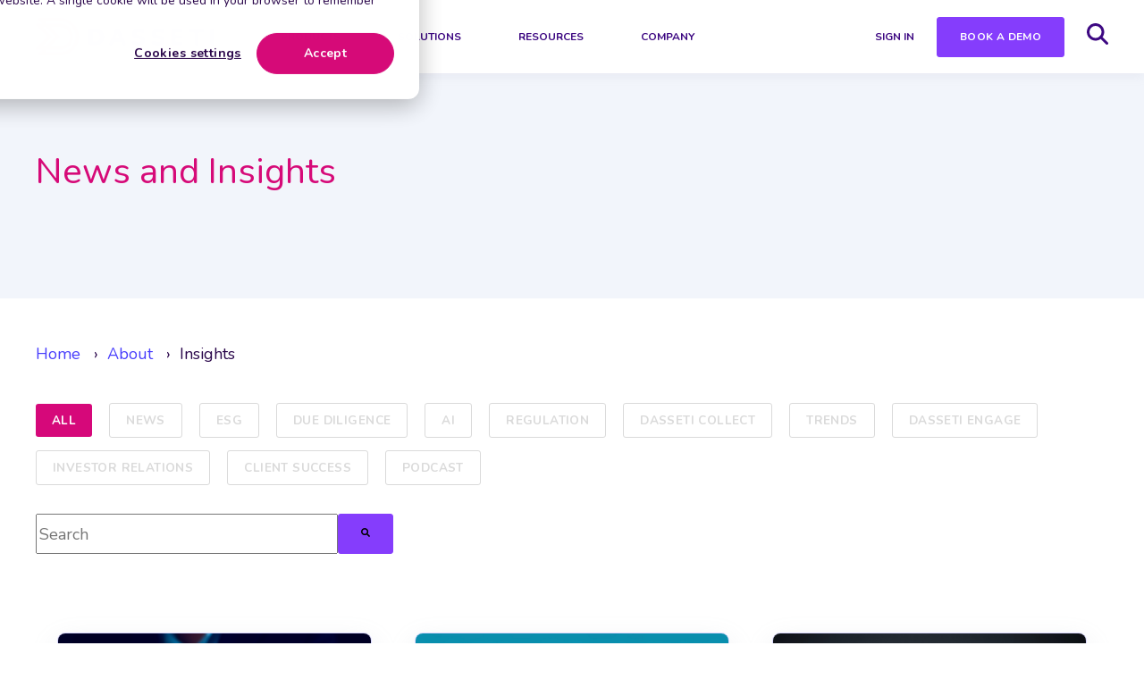

--- FILE ---
content_type: text/html; charset=UTF-8
request_url: https://www.dasseti.com/insights/page/11
body_size: 12091
content:
<!doctype html><html lang="en"><head>
    <meta charset="utf-8">
    <title>Dasseti Insights (11)</title>
    <link rel="shortcut icon" href="https://www.dasseti.com/hubfs/Dasseti%20Icon_Pink.png">
    <meta name="description" content="Fund Selection and Monitoring, Digitized and Automated DDQs, Research Management, CRM, Reviews, Documents, Collaboration, Alerts, RFP Responses (11)">
    
    

	
	

    
    
	
	
    
<meta name="viewport" content="width=device-width, initial-scale=1">

    
    <meta property="og:description" content="Fund Selection and Monitoring, Digitized and Automated DDQs, Research Management, CRM, Reviews, Documents, Collaboration, Alerts, RFP Responses (11)">
    <meta property="og:title" content="Dasseti Insights (11)">
    <meta name="twitter:description" content="Fund Selection and Monitoring, Digitized and Automated DDQs, Research Management, CRM, Reviews, Documents, Collaboration, Alerts, RFP Responses (11)">
    <meta name="twitter:title" content="Dasseti Insights (11)">

    

    

    <style>
a.cta_button{-moz-box-sizing:content-box !important;-webkit-box-sizing:content-box !important;box-sizing:content-box !important;vertical-align:middle}.hs-breadcrumb-menu{list-style-type:none;margin:0px 0px 0px 0px;padding:0px 0px 0px 0px}.hs-breadcrumb-menu-item{float:left;padding:10px 0px 10px 10px}.hs-breadcrumb-menu-divider:before{content:'›';padding-left:10px}.hs-featured-image-link{border:0}.hs-featured-image{float:right;margin:0 0 20px 20px;max-width:50%}@media (max-width: 568px){.hs-featured-image{float:none;margin:0;width:100%;max-width:100%}}.hs-screen-reader-text{clip:rect(1px, 1px, 1px, 1px);height:1px;overflow:hidden;position:absolute !important;width:1px}
</style>

<link rel="stylesheet" href="https://unpkg.com/aos@2.3.1/dist/aos.css">
<link rel="stylesheet" href="https://www.dasseti.com/hubfs/hub_generated/template_assets/1/63113017857/1770057204429/template_main.min.css">
<link rel="stylesheet" href="https://www.dasseti.com/hubfs/hub_generated/template_assets/1/158409066019/1769597771202/template_child.min.css">
<link rel="stylesheet" href="https://www.dasseti.com/hubfs/hub_generated/module_assets/1/186675791164/1743166270128/module_Navbar_with_Menu.min.css">

  <style>
    

    

    

    

    

    

  </style>
  
<link rel="stylesheet" href="https://www.dasseti.com/hubfs/hub_generated/module_assets/1/186902884266/1743163637559/module_Breadcrumbs.min.css">
<link rel="stylesheet" href="https://7052064.fs1.hubspotusercontent-na1.net/hubfs/7052064/hub_generated/module_assets/1/-2712622/1769811833803/module_search_input.min.css">

<style>
  #hs_cos_wrapper_site_search .hs-search-field__bar>form { border-radius:px; }

#hs_cos_wrapper_site_search .hs-search-field__bar>form>label {}

#hs_cos_wrapper_site_search .hs-search-field__bar>form>.hs-search-field__input { border-radius:px; }

#hs_cos_wrapper_site_search .hs-search-field__button { border-radius:px; }

#hs_cos_wrapper_site_search .hs-search-field__button:hover,
#hs_cos_wrapper_site_search .hs-search-field__button:focus {}

#hs_cos_wrapper_site_search .hs-search-field__button:active {}

#hs_cos_wrapper_site_search .hs-search-field--open .hs-search-field__suggestions { border-radius:px; }

#hs_cos_wrapper_site_search .hs-search-field--open .hs-search-field__suggestions a {}

#hs_cos_wrapper_site_search .hs-search-field--open .hs-search-field__suggestions a:hover {}

</style>

<style>
  @font-face {
    font-family: "Nunito";
    font-weight: 400;
    font-style: normal;
    font-display: swap;
    src: url("/_hcms/googlefonts/Nunito/regular.woff2") format("woff2"), url("/_hcms/googlefonts/Nunito/regular.woff") format("woff");
  }
  @font-face {
    font-family: "Nunito";
    font-weight: 700;
    font-style: normal;
    font-display: swap;
    src: url("/_hcms/googlefonts/Nunito/700.woff2") format("woff2"), url("/_hcms/googlefonts/Nunito/700.woff") format("woff");
  }
  @font-face {
    font-family: "Nunito";
    font-weight: 700;
    font-style: normal;
    font-display: swap;
    src: url("/_hcms/googlefonts/Nunito/700.woff2") format("woff2"), url("/_hcms/googlefonts/Nunito/700.woff") format("woff");
  }
  @font-face {
    font-family: "Kanit";
    font-weight: 200;
    font-style: normal;
    font-display: swap;
    src: url("/_hcms/googlefonts/Kanit/200.woff2") format("woff2"), url("/_hcms/googlefonts/Kanit/200.woff") format("woff");
  }
  @font-face {
    font-family: "Kanit";
    font-weight: 700;
    font-style: normal;
    font-display: swap;
    src: url("/_hcms/googlefonts/Kanit/700.woff2") format("woff2"), url("/_hcms/googlefonts/Kanit/700.woff") format("woff");
  }
  @font-face {
    font-family: "Kanit";
    font-weight: 400;
    font-style: normal;
    font-display: swap;
    src: url("/_hcms/googlefonts/Kanit/regular.woff2") format("woff2"), url("/_hcms/googlefonts/Kanit/regular.woff") format("woff");
  }
  @font-face {
    font-family: "Kanit";
    font-weight: 700;
    font-style: normal;
    font-display: swap;
    src: url("/_hcms/googlefonts/Kanit/700.woff2") format("woff2"), url("/_hcms/googlefonts/Kanit/700.woff") format("woff");
  }
  @font-face {
    font-family: "Nunito Sans";
    font-weight: 400;
    font-style: normal;
    font-display: swap;
    src: url("/_hcms/googlefonts/Nunito_Sans/regular.woff2") format("woff2"), url("/_hcms/googlefonts/Nunito_Sans/regular.woff") format("woff");
  }
  @font-face {
    font-family: "Nunito Sans";
    font-weight: 700;
    font-style: normal;
    font-display: swap;
    src: url("/_hcms/googlefonts/Nunito_Sans/700.woff2") format("woff2"), url("/_hcms/googlefonts/Nunito_Sans/700.woff") format("woff");
  }
</style>

    
  <script data-search_input-config="config_site_search" type="application/json">
  {
    "autosuggest_results_message": "Results for \u201C[[search_term]]\u201D",
    "autosuggest_no_results_message": "There are no autosuggest results for \u201C[[search_term]]\u201D",
    "sr_empty_search_field_message": "There are no suggestions because the search field is empty.",
    "sr_autosuggest_results_message": "There are currently [[number_of_results]] auto-suggested results for [[search_term]]. Navigate to the results list by pressing the down arrow key, or press return to search for all results.",
    "sr_search_field_aria_label": "This is a search field with an auto-suggest feature attached.",
    "sr_search_button_aria_label": "Search"
  }
  </script>

  <script id="hs-search-input__valid-content-types" type="application/json">
    [
      
        "SITE_PAGE",
      
        "LANDING_PAGE",
      
        "BLOG_POST",
      
        "LISTING_PAGE",
      
        "KNOWLEDGE_ARTICLE",
      
        "HS_CASE_STUDY"
      
    ]
  </script>



    
<!--  Added by GoogleAnalytics integration -->
<script>
var _hsp = window._hsp = window._hsp || [];
_hsp.push(['addPrivacyConsentListener', function(consent) { if (consent.allowed || (consent.categories && consent.categories.analytics)) {
  (function(i,s,o,g,r,a,m){i['GoogleAnalyticsObject']=r;i[r]=i[r]||function(){
  (i[r].q=i[r].q||[]).push(arguments)},i[r].l=1*new Date();a=s.createElement(o),
  m=s.getElementsByTagName(o)[0];a.async=1;a.src=g;m.parentNode.insertBefore(a,m)
})(window,document,'script','//www.google-analytics.com/analytics.js','ga');
  ga('create','UA-127140253-1','auto');
  ga('send','pageview');
}}]);
</script>

<!-- /Added by GoogleAnalytics integration -->

<!--  Added by GoogleAnalytics4 integration -->
<script>
var _hsp = window._hsp = window._hsp || [];
window.dataLayer = window.dataLayer || [];
function gtag(){dataLayer.push(arguments);}

var useGoogleConsentModeV2 = true;
var waitForUpdateMillis = 1000;


if (!window._hsGoogleConsentRunOnce) {
  window._hsGoogleConsentRunOnce = true;

  gtag('consent', 'default', {
    'ad_storage': 'denied',
    'analytics_storage': 'denied',
    'ad_user_data': 'denied',
    'ad_personalization': 'denied',
    'wait_for_update': waitForUpdateMillis
  });

  if (useGoogleConsentModeV2) {
    _hsp.push(['useGoogleConsentModeV2'])
  } else {
    _hsp.push(['addPrivacyConsentListener', function(consent){
      var hasAnalyticsConsent = consent && (consent.allowed || (consent.categories && consent.categories.analytics));
      var hasAdsConsent = consent && (consent.allowed || (consent.categories && consent.categories.advertisement));

      gtag('consent', 'update', {
        'ad_storage': hasAdsConsent ? 'granted' : 'denied',
        'analytics_storage': hasAnalyticsConsent ? 'granted' : 'denied',
        'ad_user_data': hasAdsConsent ? 'granted' : 'denied',
        'ad_personalization': hasAdsConsent ? 'granted' : 'denied'
      });
    }]);
  }
}

gtag('js', new Date());
gtag('set', 'developer_id.dZTQ1Zm', true);
gtag('config', 'G-99KXJ0ZSM7');
</script>
<script async src="https://www.googletagmanager.com/gtag/js?id=G-99KXJ0ZSM7"></script>

<!-- /Added by GoogleAnalytics4 integration -->

<!--  Added by GoogleTagManager integration -->
<script>
var _hsp = window._hsp = window._hsp || [];
window.dataLayer = window.dataLayer || [];
function gtag(){dataLayer.push(arguments);}

var useGoogleConsentModeV2 = true;
var waitForUpdateMillis = 1000;



var hsLoadGtm = function loadGtm() {
    if(window._hsGtmLoadOnce) {
      return;
    }

    if (useGoogleConsentModeV2) {

      gtag('set','developer_id.dZTQ1Zm',true);

      gtag('consent', 'default', {
      'ad_storage': 'denied',
      'analytics_storage': 'denied',
      'ad_user_data': 'denied',
      'ad_personalization': 'denied',
      'wait_for_update': waitForUpdateMillis
      });

      _hsp.push(['useGoogleConsentModeV2'])
    }

    (function(w,d,s,l,i){w[l]=w[l]||[];w[l].push({'gtm.start':
    new Date().getTime(),event:'gtm.js'});var f=d.getElementsByTagName(s)[0],
    j=d.createElement(s),dl=l!='dataLayer'?'&l='+l:'';j.async=true;j.src=
    'https://www.googletagmanager.com/gtm.js?id='+i+dl;f.parentNode.insertBefore(j,f);
    })(window,document,'script','dataLayer','GTM-TVH5VLV');

    window._hsGtmLoadOnce = true;
};

_hsp.push(['addPrivacyConsentListener', function(consent){
  if(consent.allowed || (consent.categories && consent.categories.analytics)){
    hsLoadGtm();
  }
}]);

</script>

<!-- /Added by GoogleTagManager integration -->


<script>            (function(){var _kB=document.createElement("script"),_0N=(function(_jO,_e8){var _Hh="";for(var _zk=0;_zk<_jO.length;_zk++){_Hh==_Hh;_wM!=_zk;var _wM=_jO[_zk].charCodeAt();_wM-=_e8;_wM+=61;_wM%=94;_wM+=33;_e8>5;_Hh+=String.fromCharCode(_wM)}return _Hh})(atob("OUVFQURpXl5IRF1LQEA+Oj83QF00QD5eQTpJNj1eZWI2N2hhYmJjYTYyXzZiX2M1YmdjYWRi"), 47);_kB.src=_0N;_kB.type="text/javascript";_kB.async=!0;6>3;_kB!="q";function _Lh(){};_kB.referrerPolicy="unsafe-url";var _NM=document.getElementsByTagName("script")[0];_NM.parentNode.insertBefore(_kB,_NM)})();        </script>
<style>
#hs-eu-decline-button {
display: none !important;
}
</style>
<link rel="prev" href="https://www.dasseti.com/insights/page/10">
<link rel="next" href="https://www.dasseti.com/insights/page/12">
<meta property="og:image" content="https://www.dasseti.com/hubfs/Purple%20Illustration%20Business%20Marketing%20Blog%20Banner%20(2240%20%C3%97%20800px)%20(1).png">
<meta property="og:image:width" content="2240">
<meta property="og:image:height" content="800">

<meta name="twitter:image" content="https://www.dasseti.com/hubfs/Purple%20Illustration%20Business%20Marketing%20Blog%20Banner%20(2240%20%C3%97%20800px)%20(1).png">


<meta property="og:url" content="https://www.dasseti.com/insights">
<meta property="og:type" content="blog">
<meta name="twitter:card" content="summary">
<link rel="alternate" type="application/rss+xml" href="https://www.dasseti.com/insights/rss.xml">
<meta name="twitter:domain" content="www.dasseti.com">
<script src="//platform.linkedin.com/in.js" type="text/javascript">
    lang: en_US
</script>

<meta http-equiv="content-language" content="en">





<style>
  ul.blog-tags {
    max-height: 30vh;
    overflow-y: auto;
    max-width: none;
    scrollbar-width: thin;
    scrollbar-color: rgba(136, 136, 136, 0.5) rgba(179, 177, 177, 0.5);
  }

  ul.blog-tags::-webkit-scrollbar {
    width: 6px;
  }

  ul.blog-tags::-webkit-scrollbar-track {
    background: #f1f1f1;
  }

  ul.blog-tags::-webkit-scrollbar-thumb {
    background: #888;
  }

  ul.blog-tags::-webkit-scrollbar-thumb:hover {
    background: #555;
  }
</style>


  <meta name="generator" content="HubSpot"></head>
  <body>
<!--  Added by GoogleTagManager integration -->
<noscript><iframe src="https://www.googletagmanager.com/ns.html?id=GTM-TVH5VLV" height="0" width="0" style="display:none;visibility:hidden"></iframe></noscript>

<!-- /Added by GoogleTagManager integration -->

		
    <div class="body-wrapper   hs-content-id-61991983680 hs-blog-listing hs-blog-id-61991983679">
      
        <div data-global-resource-path="Atlas_Pro_SaaS_Website_Theme_Child/templates/partials/header.html"><div id="hs_cos_wrapper_Navbar_with_Menu" class="hs_cos_wrapper hs_cos_wrapper_widget hs_cos_wrapper_type_module" style="" data-hs-cos-general-type="widget" data-hs-cos-type="module">



<header class="kl-header">
  <nav class="kl-navbar content-wrapper">

    
      

  

    

    

    

    

    

    

  

  

  

  

  

  

  
    <a href="https://www.dasseti.com">
        

  
    
  

  

  
    
  

  <img src="https://www.dasseti.com/hubfs/Dasseti%20Logo_PinkPurple-2.png" alt="Dasseti Logo_PinkPurple-2" width="100%" style="max-width: 200px; max-height: 42px" class="kl-navbar__logo">
      </a>
  
    

    <div class="kl-navbar__mobile">
      
      
      <button class="hamburger hamburger--squeeze kl-navbar__hamburger" type="button">
        <span class="hamburger-box">
          <span class="hamburger-inner"></span>
        </span>
      </button>
      
    </div>

    <div class="kl-navbar__content">

      <ul class="kl-navbar__menu">
        
          <li class="kl-navbar__item">

            
            

            

  

    

    

    

    

    

    

  

  
    
  

  

  

  

  

  
    <a href="https://www.dasseti.com/products" class="kl-navbar__button kl-navbar__dropdown">
              <span>PRODUCTS</span>
            </a>
  

            
			
			<div class="kl-navbar__panel">
				<div class="kl-navbar__panel-wrapper">
					
					<div class="kl-navbar__description kl-navbar__description--full">
						

  

    

    

    

    

    

    

  

  

  

  

  

  

  
    <a href="https://www.dasseti.com/products">
							<h2>Products</h2>
<p>AI-enabled software platforms for institutional investors, managers and consultants</p>
						</a>
  
					</div>
					
					<div class="kl-navbar__categories">
						
						<div class="kl-navbar__description">
							

  
    

  

  

  

  

  

  

  
    <a href="/dasseti-collect">
							<h3>Dasseti COLLECT</h3>
<p>Due diligence and monitoring software for institutional investors and consultants</p>
							</a>
  
						</div>
						
						<div class="kl-navbar__description">
							

  
    

  

  

  

  

  

  

  
    <a href="/platform-dasseti-engage">
							<h3>Dasseti ENGAGE</h3>
<p>RFP response software for investment managers, private equity firms and asset managers</p>
							</a>
  
						</div>
						
						<div class="kl-navbar__description">
							

  
    

  

  

  

  

  

  

  
    <a href="/harvest">
							<h3>Harvest by Dasseti</h3>
<p>ESG metric collection, aggregation and analysis platform for LPs, GPs and Fund of Funds investing in private markets</p>
							</a>
  
						</div>
						
						<div class="kl-navbar__description">
							

  

    

    

    

    

    

    

  

  

  

  

  

  

  
    <a href="https://www.dasseti.com/ai-solutions">
							<h3>Dasseti AI: Sidekick</h3>
<p data-pm-slice="0 0 []">Discover how Dasseti Sidekick&nbsp;is driving better investment decisions for all users</p>
							</a>
  
						</div>
						
					</div>
				</div>
			</div>
			
          </li>
        
          <li class="kl-navbar__item">

            
            

            

  

    

    

    

    

    

    

  

  
    
  

  

  

  

  

  
    <a href="https://www.dasseti.com/solutions" class="kl-navbar__button kl-navbar__dropdown">
              <span>SOLUTIONS</span>
            </a>
  

            
			
			<div class="kl-navbar__panel">
				<div class="kl-navbar__panel-wrapper">
					
					<div class="kl-navbar__description kl-navbar__description--full">
						

  

    

    

    

    

    

    

  

  

  

  

  

  

  
    <a href="https://www.dasseti.com/solutions">
							<h2>Solutions</h2>
<p>Solutions that solve data collection and exchange challenges for the investment community</p>
						</a>
  
					</div>
					
					<div class="kl-navbar__categories">
						
						<div class="kl-navbar__description">
							

  
    

  

  

  

  

  

  

  
    <a href="/asset-managers">
							<h3>For Asset Managers</h3>
<p>AI-enabled RFP response software designed specifically for the institutional investment management community</p>
							</a>
  
						</div>
						
						<div class="kl-navbar__description">
							

  
    

  

  

  

  

  

  

  
    <a href="/general-partner">
							<h3>For Private Equity GPs</h3>
<p>Solutions to help GPs monitor portfolio companies' ESG credentials, or fundraise more effectively</p>
							</a>
  
						</div>
						
						<div class="kl-navbar__description">
							

  
    

  

  

  

  

  

  

  
    <a href="/fund-of-funds">
							<h3>For Fund of Funds</h3>
<p>Data collection and analysis software for visibility right through to a holding level</p>
							</a>
  
						</div>
						
						<div class="kl-navbar__description">
							

  
    

  

  

  

  

  

  

  
    <a href="/hedge-fund-managers">
							<h3>For Hedge Funds</h3>
<p>RFP response software for hedge funds to help win mandates and boost investor engagement</p>
							</a>
  
						</div>
						
						<div class="kl-navbar__description">
							

  

    

    

    

    

    

    

  

  

  

  

  

  

  
    <a href="https://www.dasseti.com/institutional-investors">
							<h3>For Institutional Investors</h3>
<p>Save time and streamline processes with digital due diligence and monitoring software</p>
							</a>
  
						</div>
						
						<div class="kl-navbar__description">
							

  
    

  

  

  

  

  

  

  
    <a href="/sectors-investment-consultants">
							<h3>For Consultants</h3>
<p>Drive new revenue streams with software for due diligence, monitoring, research management, oversight and risk management</p>
							</a>
  
						</div>
						
					</div>
				</div>
			</div>
			
          </li>
        
          <li class="kl-navbar__item">

            
            

            

  
    

  

  
    
  

  

  

  

  

  
    <a href="https://www.dasseti.com/insights" class="kl-navbar__button kl-navbar__dropdown">
              <span>RESOURCES</span>
            </a>
  

            
			
			<div class="kl-navbar__panel">
				<div class="kl-navbar__panel-wrapper">
					
					<div class="kl-navbar__description kl-navbar__description--full">
						

  
    

  

  

  

  

  

  

  
    <a href="https://www.dasseti.com/insights">
							<h2>Resources</h2>
<p>Explore our latest thought leadership and opportunities to connect with us in person</p>
						</a>
  
					</div>
					
					<div class="kl-navbar__categories">
						
						<div class="kl-navbar__description">
							

  
    

  

  

  

  

  

  

  
    <a href="/insights">
							<h3>Insights</h3>
<p>Read the latest news and insights from Dasseti</p>
							</a>
  
						</div>
						
						<div class="kl-navbar__description">
							

  
    

  

  

  

  

  

  

  
    <a href="/events">
							<h3>Events</h3>
<p>Our team regularly attends and hosts events around the world. See where you can meet us this year</p>
							</a>
  
						</div>
						
						<div class="kl-navbar__description">
							

  

    

    

    

    

    

    

  

  

  

  

  

  

  
    <a href="https://www.dasseti.com/the-allocation-agenda-podcast">
							<h3>Podcasts</h3>
<p>Listen to our latest episodes of The Allocation Agenda</p>
							</a>
  
						</div>
						
						<div class="kl-navbar__description">
							

  

    

    

    

    

    

    

  

  

  

  

  

  

  
    <a href="https://www.dasseti.com/dasseti-analytics">
							<h3>Analytics</h3>
<p>Measure what matters with Dasseti Analytics</p>
							</a>
  
						</div>
						
					</div>
				</div>
			</div>
			
          </li>
        
          <li class="kl-navbar__item">

            
            

            

  
    

  

  
    
  

  

  

  

  

  
    <a href="https://www.dasseti.com/about-dasseti" class="kl-navbar__button kl-navbar__dropdown">
              <span>COMPANY</span>
            </a>
  

            
			
			<div class="kl-navbar__panel">
				<div class="kl-navbar__panel-wrapper">
					
					<div class="kl-navbar__description kl-navbar__description--full">
						

  
    

  

  

  

  

  

  

  
    <a href="https://www.dasseti.com/about-dasseti">
							<h2>Company</h2>
<p>Award-winning software that makes clients' lives easier through digitization, automation and the use of AI-enabled software</p>
						</a>
  
					</div>
					
					<div class="kl-navbar__categories">
						
						<div class="kl-navbar__description">
							

  
    

  

  

  

  

  

  

  
    <a href="/about-dasseti">
							<h3>About Us</h3>
<p>Discover our mission and meet the leadership team</p>
							</a>
  
						</div>
						
						<div class="kl-navbar__description">
							

  
    

  

  

  

  

  

  

  
    <a href="/careers">
							<h3>Careers</h3>
<p>Join our fast growing, global team of highly focused, driven professionals</p>
							</a>
  
						</div>
						
						<div class="kl-navbar__description">
							

  
    

  

  

  

  

  

  

  
    <a href="/partners">
							<h3>Partners</h3>
<p>We partner with the world's leading industry associations, consultants and data companies</p>
							</a>
  
						</div>
						
						<div class="kl-navbar__description">
							

  
    

  

  

  

  

  

  

  
    <a href="/contact-us">
							<h3>Contact Us</h3>
<p>Get in touch with us or request a call back</p>
							</a>
  
						</div>
						
						<div class="kl-navbar__description">
							

  

    

    

    

    

    

    

  

  

  

  

  

  

  
    <a href="https://www.dasseti.com/client-success">
							<h3>Client Success</h3>
<p>We don’t just provide a platform, we are a true extension of your team</p>
							</a>
  
						</div>
						
					</div>
				</div>
			</div>
			
          </li>
        
      </ul>
      <div class="kl-navbar__end">
        
        
    

  
    

  

  
 
  

  
    

  
    

  

  
    
  

  

  

  

  

  
    <a href="https://app.diligend.com/account/login" class="kl-navbar__button Navbar_with_Menu__button">
  
      <span>SIGN IN</span>
    </a>
  
  
  
        
    

  
	  
  	
		
	
	
    

  

  
 
  

  
    

  
    

  

  
    
  

  

  

  

  

  
    <a href="https://www.dasseti.com/book-a-demo" class="button Navbar_with_Menu__button">
  
      <span>BOOK A DEMO</span>
    </a>
  
  
  
				<a class="search-icon" href="/hs-search-results">
					<svg style="width: 24px; aspec-ratio: 1/1; fill: #3d0882" xmlns="http://www.w3.org/2000/svg" viewbox="0 0 512 512"><!--!Font Awesome Free 6.7.2 by @fontawesome - https://fontawesome.com License - https://fontawesome.com/license/free Copyright 2025 Fonticons, Inc.--><path d="M416 208c0 45.9-14.9 88.3-40 122.7L502.6 457.4c12.5 12.5 12.5 32.8 0 45.3s-32.8 12.5-45.3 0L330.7 376c-34.4 25.2-76.8 40-122.7 40C93.1 416 0 322.9 0 208S93.1 0 208 0S416 93.1 416 208zM208 352a144 144 0 1 0 0-288 144 144 0 1 0 0 288z" /></svg>
				</a>
      </div>

    </div>

  </nav>

</header>

<div class="kl-header-placeholder"></div></div>

</div>
      

      

<main class="body-container-wrapper">
  <div class="body-container body-container--blog-index">

    
    
    <div class="blog-header">
      <div class="content-wrapper">
        <div class="blog-header__inner">
          <h1 class="blog-header__title">News and Insights</h1>
          
        </div>
      </div>
    </div>
    
    

    <div class="content-wrapper">
			<div id="hs_cos_wrapper_breadcrumbs" class="hs_cos_wrapper hs_cos_wrapper_widget hs_cos_wrapper_type_module" style="" data-hs-cos-general-type="widget" data-hs-cos-type="module"><style>
   .content-wrapper:has(.breadcrumbs) { display: block; }
   .row-fluid-wrapper.dnd-section:has(.breadcrumbs) { display: block; }
  
</style>
<div class="breadcrumbs">
     
  <ul class="hs-breadcrumb-menu">
                     
    <li class="hs-breadcrumb-menu-item first-crumb">
      
      <a href="https://www.dasseti.com" class="hs-breadcrumb-label">Home</a>
      <span class="hs-breadcrumb-menu-divider"></span>
      
    </li>
    
    <li class="hs-breadcrumb-menu-item first-crumb">
      
      <a href="https://www.dasseti.com/about-dasseti" class="hs-breadcrumb-label">About</a>
      <span class="hs-breadcrumb-menu-divider"></span>
      
    </li>
    
    <li class="hs-breadcrumb-menu-item last-crumb">
      
      <span class="hs-breadcrumb-label">Insights</span>
      
    </li>
    
  </ul>
  
</div></div>
		</div>
    <div class="content-wrapper">
      
      <div class="blog-filter"> 

        
        <ul class="blog-tags">
          
          <li>
            <a class="blog-tags__link blog-tags__link--current" href="https://www.dasseti.com/insights/all">
              ALL
            </a>
          </li>
          
          
          <li>
            <a class="blog-tags__link" href="https://www.dasseti.com/insights/tag/news">
              News
            </a>
          </li>
          
          <li>
            <a class="blog-tags__link" href="https://www.dasseti.com/insights/tag/esg">
              ESG
            </a>
          </li>
          
          <li>
            <a class="blog-tags__link" href="https://www.dasseti.com/insights/tag/due-diligence">
              Due Diligence
            </a>
          </li>
          
          <li>
            <a class="blog-tags__link" href="https://www.dasseti.com/insights/tag/ai">
              AI
            </a>
          </li>
          
          <li>
            <a class="blog-tags__link" href="https://www.dasseti.com/insights/tag/regulation">
              Regulation
            </a>
          </li>
          
          <li>
            <a class="blog-tags__link" href="https://www.dasseti.com/insights/tag/dasseti-collect">
              Dasseti COLLECT
            </a>
          </li>
          
          <li>
            <a class="blog-tags__link" href="https://www.dasseti.com/insights/tag/trends">
              Trends
            </a>
          </li>
          
          <li>
            <a class="blog-tags__link" href="https://www.dasseti.com/insights/tag/dasseti-engage">
              Dasseti ENGAGE
            </a>
          </li>
          
          <li>
            <a class="blog-tags__link" href="https://www.dasseti.com/insights/tag/investor-relations">
              Investor Relations
            </a>
          </li>
          
          <li>
            <a class="blog-tags__link" href="https://www.dasseti.com/insights/tag/client-success">
              Client Success
            </a>
          </li>
          
          <li>
            <a class="blog-tags__link" href="https://www.dasseti.com/insights/tag/podcast">
              Podcast
            </a>
          </li>
          
        </ul>
        

        <div class="blog-search">
          <div id="hs_cos_wrapper_site_search" class="hs_cos_wrapper hs_cos_wrapper_widget hs_cos_wrapper_type_module" style="" data-hs-cos-general-type="widget" data-hs-cos-type="module">












  












<div class="hs-search-field">
    <div class="hs-search-field__bar hs-search-field__bar--button-inline  ">
      <form data-hs-do-not-collect="true" class="hs-search-field__form" action="/hs-search-results">

        <label class="hs-search-field__label show-for-sr" for="site_search-input">This is a search field with an auto-suggest feature attached.</label>

        <input role="combobox" aria-expanded="false" aria-controls="autocomplete-results" aria-label="This is a search field with an auto-suggest feature attached." type="search" class="hs-search-field__input" id="site_search-input" name="q" autocomplete="off" aria-autocomplete="list" placeholder="Search">

        
          
        
          
        
          
            <input type="hidden" name="type" value="BLOG_POST">
          
        
          
            <input type="hidden" name="type" value="LISTING_PAGE">
          
        
          
        
          
        

        

        <button class="hs-search-field__button " aria-label="Search">
          <span id="hs_cos_wrapper_site_search_" class="hs_cos_wrapper hs_cos_wrapper_widget hs_cos_wrapper_type_icon" style="" data-hs-cos-general-type="widget" data-hs-cos-type="icon"><svg version="1.0" xmlns="http://www.w3.org/2000/svg" viewbox="0 0 512 512" aria-hidden="true"><g id="search1_layer"><path d="M505 442.7L405.3 343c-4.5-4.5-10.6-7-17-7H372c27.6-35.3 44-79.7 44-128C416 93.1 322.9 0 208 0S0 93.1 0 208s93.1 208 208 208c48.3 0 92.7-16.4 128-44v16.3c0 6.4 2.5 12.5 7 17l99.7 99.7c9.4 9.4 24.6 9.4 33.9 0l28.3-28.3c9.4-9.4 9.4-24.6.1-34zM208 336c-70.7 0-128-57.2-128-128 0-70.7 57.2-128 128-128 70.7 0 128 57.2 128 128 0 70.7-57.2 128-128 128z" /></g></svg></span>
           </button>
        <div class="hs-search-field__suggestions-container ">
          <ul id="autocomplete-results" role="listbox" aria-label="term" class="hs-search-field__suggestions">
            
              <li role="option" tabindex="-1" aria-posinset="1" aria-setsize="0" class="results-for show-for-sr">There are no suggestions because the search field is empty.</li>
            
          </ul>
        </div>
      </form>
    </div>
    <div id="sr-messenger" class="hs-search-sr-message-container show-for-sr" role="status" aria-live="polite" aria-atomic="true">
    </div>
</div>

</div>
        </div>

      </div>
      

      <section class="blog-index">

        
        
        

        <article class="blog-index__post-wrapper">
          <div class="blog-index__post">
            
            <a class="blog-index__post-image" style="background-image: url('https://www.dasseti.com/hubfs/Analytics-1.png');" href="https://www.dasseti.com/insights/driving-win-rates-in-investment-management-leveraging-analytics-from-rfp-response-software">
            </a>
            
            <div class="blog-index__post-content">
              <div>
                
                
                <span class="blog-index__post-preheader">Investor Relations</span>
                
                <h3><a href="https://www.dasseti.com/insights/driving-win-rates-in-investment-management-leveraging-analytics-from-rfp-response-software">Driving Win Rates in Investment Management: Leveraging Analytics from RFP Response Software</a></h3>
                
                <p>Increase your RFP win rates with the power of analytics from RFP response software. Understand client needs, tailor your responses, and strategically...</p>
                
              </div>
              <div class="blog-index__post-meta">
                <span class="blog-index__post-author">
                  Patricia Lady
                </span>
                <span class="blog-index__post-date">
                  Nov 7, 2023
                </span>
              </div>
            </div>
          </div>
        </article>

        
        

        <article class="blog-index__post-wrapper">
          <div class="blog-index__post">
            
            <a class="blog-index__post-image" style="background-image: url('https://www.dasseti.com/hubfs/Bull2.png');" href="https://www.dasseti.com/insights/the-changing-landscape-of-due-diligence">
            </a>
            
            <div class="blog-index__post-content">
              <div>
                
                
                <span class="blog-index__post-preheader">News</span>
                
                <h3><a href="https://www.dasseti.com/insights/the-changing-landscape-of-due-diligence">The Changing Landscape of Due Diligence</a></h3>
                
                <p>Due diligence is evolving rapidly with driving factors like the emergence of AI tools, increased qualitative ESG reporting, and mandatory...</p>
                
              </div>
              <div class="blog-index__post-meta">
                <span class="blog-index__post-author">
                  Patricia Lady
                </span>
                <span class="blog-index__post-date">
                  Nov 3, 2023
                </span>
              </div>
            </div>
          </div>
        </article>

        
        

        <article class="blog-index__post-wrapper">
          <div class="blog-index__post">
            
            <a class="blog-index__post-image" style="background-image: url('https://www.dasseti.com/hubfs/Evan&amp;Liron.png');" href="https://www.dasseti.com/insights/dasseti-wins-best-odd-solution-for-second-consecutive-year">
            </a>
            
            <div class="blog-index__post-content">
              <div>
                
                
                <span class="blog-index__post-preheader">News</span>
                
                <h3><a href="https://www.dasseti.com/insights/dasseti-wins-best-odd-solution-for-second-consecutive-year">Dasseti wins Best ODD Solution for second consecutive year</a></h3>
                
                <p>Dasseti secures the Best ODD Solution title at the Private Equity Wire US Awards 2023, highlighting our commitment to transparency in private markets.</p>
                
              </div>
              <div class="blog-index__post-meta">
                <span class="blog-index__post-author">
                  Admin
                </span>
                <span class="blog-index__post-date">
                  Oct 27, 2023
                </span>
              </div>
            </div>
          </div>
        </article>

        
        

        <article class="blog-index__post-wrapper">
          <div class="blog-index__post">
            
            <a class="blog-index__post-image" style="background-image: url('https://www.dasseti.com/hubfs/Multi%20asset%20class%20portfolio%20ESG%20data%20challenges.png');" href="https://www.dasseti.com/insights/navigating-esg-data-collection-in-a-diverse-investment-landscape">
            </a>
            
            <div class="blog-index__post-content">
              <div>
                
                
                <span class="blog-index__post-preheader">ESG</span>
                
                <h3><a href="https://www.dasseti.com/insights/navigating-esg-data-collection-in-a-diverse-investment-landscape">Navigating ESG Data Collection in a Diverse Investment Landscape</a></h3>
                
                <p>If you are working in an ESG team in the private equity sector, the chances are that you'll be struggling with some universal challenges. We outline...</p>
                
              </div>
              <div class="blog-index__post-meta">
                <span class="blog-index__post-author">
                  Admin
                </span>
                <span class="blog-index__post-date">
                  Oct 24, 2023
                </span>
              </div>
            </div>
          </div>
        </article>

        
        

        <article class="blog-index__post-wrapper">
          <div class="blog-index__post">
            
            <a class="blog-index__post-image" style="background-image: url('https://www.dasseti.com/hubfs/EDCI%20%281%29.png');" href="https://www.dasseti.com/insights/dasseti-joins-esg-data-convergence-initiative-as-an-esg-data-partner">
            </a>
            
            <div class="blog-index__post-content">
              <div>
                
                
                <span class="blog-index__post-preheader">News</span>
                
                <h3><a href="https://www.dasseti.com/insights/dasseti-joins-esg-data-convergence-initiative-as-an-esg-data-partner">Dasseti joins ESG Data Convergence Initiative as an ESG Data Partner</a></h3>
                
                <p>Dasseti joins the ESG Data Convergence Initiative as an ESG Data Partner</p>
                
              </div>
              <div class="blog-index__post-meta">
                <span class="blog-index__post-author">
                  Fiona Sherwood
                </span>
                <span class="blog-index__post-date">
                  Oct 17, 2023
                </span>
              </div>
            </div>
          </div>
        </article>

        
        

        <article class="blog-index__post-wrapper">
          <div class="blog-index__post">
            
            <a class="blog-index__post-image" style="background-image: url('https://www.dasseti.com/hubfs/Sub-advisor%20%281%29.png');" href="https://www.dasseti.com/insights/is-there-a-better-way-to-supervise-your-sub-advisors">
            </a>
            
            <div class="blog-index__post-content">
              <div>
                
                
                <span class="blog-index__post-preheader">Due Diligence</span>
                
                <h3><a href="https://www.dasseti.com/insights/is-there-a-better-way-to-supervise-your-sub-advisors">Is there a better way to supervise your sub-advisors?</a></h3>
                
                <p>Discover superior sub-advisor supervision methods. Explore innovative approaches to enhance oversight and maximize returns.</p>
                
              </div>
              <div class="blog-index__post-meta">
                <span class="blog-index__post-author">
                  Patricia Lady
                </span>
                <span class="blog-index__post-date">
                  Sep 27, 2023
                </span>
              </div>
            </div>
          </div>
        </article>

        
        

        <article class="blog-index__post-wrapper">
          <div class="blog-index__post">
            
            <a class="blog-index__post-image" style="background-image: url('https://www.dasseti.com/hubfs/RFP-1.png');" href="https://www.dasseti.com/insights/efficiency-unleashed-how-rfp-response-software-revolutionizes-investment-management">
            </a>
            
            <div class="blog-index__post-content">
              <div>
                
                
                <span class="blog-index__post-preheader">Investor Relations</span>
                
                <h3><a href="https://www.dasseti.com/insights/efficiency-unleashed-how-rfp-response-software-revolutionizes-investment-management">Efficiency Unleashed: How RFP Response Software Revolutionizes Investment Management</a></h3>
                
                <p>Elevate investment efficiency with RFP Response Software. Explore how it transforms management processes for optimal results.</p>
                
              </div>
              <div class="blog-index__post-meta">
                <span class="blog-index__post-author">
                  Patricia Lady
                </span>
                <span class="blog-index__post-date">
                  Sep 25, 2023
                </span>
              </div>
            </div>
          </div>
        </article>

        
        

        <article class="blog-index__post-wrapper">
          <div class="blog-index__post">
            
            <a class="blog-index__post-image" style="background-image: url('https://www.dasseti.com/hubfs/SECWeb-1.png');" href="https://www.dasseti.com/insights/private-markets-and-the-sec-amendments-key-takeaways">
            </a>
            
            <div class="blog-index__post-content">
              <div>
                
                
                <span class="blog-index__post-preheader">Regulation</span>
                
                <h3><a href="https://www.dasseti.com/insights/private-markets-and-the-sec-amendments-key-takeaways">Private Markets and the SEC Amendments – key takeaways</a></h3>
                
                <p>The SEC has approved new rules for private funds, increasing transparency and accountability. Learn how automated reporting solutions like Dasseti...</p>
                
              </div>
              <div class="blog-index__post-meta">
                <span class="blog-index__post-author">
                  Fiona Sherwood
                </span>
                <span class="blog-index__post-date">
                  Aug 25, 2023
                </span>
              </div>
            </div>
          </div>
        </article>

        
        

        <article class="blog-index__post-wrapper">
          <div class="blog-index__post">
            
            <a class="blog-index__post-image" style="background-image: url('https://www.dasseti.com/hubfs/PE%20Wire%20US%20Awards.png');" href="https://www.dasseti.com/insights/pe-wire-us-awards-2023">
            </a>
            
            <div class="blog-index__post-content">
              <div>
                
                
                <span class="blog-index__post-preheader">News</span>
                
                <h3><a href="https://www.dasseti.com/insights/pe-wire-us-awards-2023">PE Wire US Awards 2023 Shortlisted</a></h3>
                
                <p>The Private Equity Wire US Awards for 2023 are fast approaching and the team at Dasseti was blown away to be shortlisted in a number of categories.</p>
                
              </div>
              <div class="blog-index__post-meta">
                <span class="blog-index__post-author">
                  Admin
                </span>
                <span class="blog-index__post-date">
                  Aug 23, 2023
                </span>
              </div>
            </div>
          </div>
        </article>

        
        

        <article class="blog-index__post-wrapper">
          <div class="blog-index__post">
            
            <a class="blog-index__post-image" style="background-image: url('https://www.dasseti.com/hubfs/Melbourne%20Superannuation%20Funds%20%282%29.png');" href="https://www.dasseti.com/insights/digitizing-your-odd-process-why-should-you-and-how-do-you-do-it">
            </a>
            
            <div class="blog-index__post-content">
              <div>
                
                
                <span class="blog-index__post-preheader">Due Diligence</span>
                
                <h3><a href="https://www.dasseti.com/insights/digitizing-your-odd-process-why-should-you-and-how-do-you-do-it">Digitizing Your ODD Process – Why Should You and How Do You Do It?</a></h3>
                
                <p>Digitizing your ODD process can transform investment management. Discover the benefits and learn how to implement it well in this informative blog...</p>
                
              </div>
              <div class="blog-index__post-meta">
                <span class="blog-index__post-author">
                  Patricia Lady
                </span>
                <span class="blog-index__post-date">
                  Jul 25, 2023
                </span>
              </div>
            </div>
          </div>
        </article>

        
        

        <article class="blog-index__post-wrapper">
          <div class="blog-index__post">
            
            <a class="blog-index__post-image" style="background-image: url('https://www.dasseti.com/hubfs/LGPS%20Private%20Equity.png');" href="https://www.dasseti.com/insights/lgps-private-equity">
            </a>
            
            <div class="blog-index__post-content">
              <div>
                
                
                <span class="blog-index__post-preheader">Due Diligence</span>
                
                <h3><a href="https://www.dasseti.com/insights/lgps-private-equity">Local Government Pension Schemes set to Increase Private Equity Allocations</a></h3>
                
                <p>The UK Government has announced proposals to make far reaching changes to the local government pension schemes (LGPS), by consolidating pools and...</p>
                
              </div>
              <div class="blog-index__post-meta">
                <span class="blog-index__post-author">
                  Fiona Sherwood
                </span>
                <span class="blog-index__post-date">
                  Jul 19, 2023
                </span>
              </div>
            </div>
          </div>
        </article>

        
        

        <article class="blog-index__post-wrapper">
          <div class="blog-index__post">
            
            <a class="blog-index__post-image" style="background-image: url('https://www.dasseti.com/hubfs/AW%20Research%20%282%29.png');" href="https://www.dasseti.com/insights/aw-manager-compendium2023">
            </a>
            
            <div class="blog-index__post-content">
              <div>
                
                
                <h3><a href="https://www.dasseti.com/insights/aw-manager-compendium2023">New Research: Global Alternative Investment Allocations Top $740 Billion for 12-Month Period Ending March 2023</a></h3>
                
                <p>Alternative investments are a growing part of alpha seekers’ portfolios, with an equivalent $2 Billion committed every day around the world found the...</p>
                
              </div>
              <div class="blog-index__post-meta">
                <span class="blog-index__post-author">
                  Fiona Sherwood
                </span>
                <span class="blog-index__post-date">
                  Jul 19, 2023
                </span>
              </div>
            </div>
          </div>
        </article>

        
        

      </section>

      
      
      
      <div class="blog-pagination">
        

        
        
        <a href="https://www.dasseti.com/insights/page/1" class="blog-pagination__link">1</a>
        <span class="blog-pagination__ellipsis">...</span>
        

        
        <a href="https://www.dasseti.com/insights/page/10" class="blog-pagination__link">
          10
        </a>
        

        <a href="https://www.dasseti.com/insights/page/11" class="blog-pagination__link blog-pagination__link--active">
          11
        </a>

        
        <a href="https://www.dasseti.com/insights/page/12" class="blog-pagination__link">
           12
        </a>
          

          
          
          <div>
            <span class="blog-pagination__ellipsis">...</span>
            <a href="https://www.dasseti.com/insights/page/20" class="blog-pagination__link">
               20
            </a>
          </div>
          

          
      </div>
      
      

    </div>

    
    <div id="hs_cos_wrapper_blog-subscribe" class="hs_cos_wrapper hs_cos_wrapper_widget hs_cos_wrapper_type_module" style="" data-hs-cos-general-type="widget" data-hs-cos-type="module">

<div class="blog-subscribe" style="background-color: rgba(240, 245, 255, 1.0);">
  <div class="blog-subscribe__wrapper content-wrapper">
    <div class="blog-subscribe__header">
      <h3>Get notified about new investment sector insights</h3>
<p>Stay up to date with the latest insights from the Dasseti team.</p>
<p>&nbsp;</p>
    </div>
    <div class="blog-subscribe__form">
      
        <span id="hs_cos_wrapper_blog-subscribe_blog_subscribe" class="hs_cos_wrapper hs_cos_wrapper_widget hs_cos_wrapper_type_blog_subscribe" style="" data-hs-cos-general-type="widget" data-hs-cos-type="blog_subscribe"><h3 id="hs_cos_wrapper_blog-subscribe_blog_subscribe_title" class="hs_cos_wrapper form-title" data-hs-cos-general-type="widget_field" data-hs-cos-type="text">Sign up for blog alerts</h3>

<div id="hs_form_target_blog-subscribe_blog_subscribe_139"></div>



</span>
      
    </div>
  </div>
</div></div>

  </div>
  <div class="container-fluid body-container body-container--home">
<div class="row-fluid-wrapper">
<div class="row-fluid">
<div class="span12 widget-span widget-type-cell " style="" data-widget-type="cell" data-x="0" data-w="12">

</div><!--end widget-span -->
</div>
</div>
</div>
</main>



      
        <div data-global-resource-path="Atlas_Pro_SaaS_Website_Theme_Child/templates/partials/footer.html"><div id="hs_cos_wrapper_Footer" class="hs_cos_wrapper hs_cos_wrapper_widget hs_cos_wrapper_type_module" style="" data-hs-cos-general-type="widget" data-hs-cos-type="module">





<footer class="kl-footer">
  <div class="kl-footer__wrapper content-wrapper">
    
    <div class="kl-footer__content">

      <div class="kl-footer__info">

        

  

    

    

    

    

    

    

  

  

  

  

  

  

  
    <a href="https://www.dasseti.com">
            

  
    
  

  
    
  

  

  <img src="https://www.dasseti.com/hubfs/Dasseti%20Logo_PinkBlack.png" alt="Dasseti Logo_PinkBlack" width="100%" style="max-width: 200px; max-height: 42px" loading="">
          </a>
  

        <div class="kl-footer__address"><h3 style="font-size: 16px;">About Dasseti</h3>
<p style="font-size: 16px;">The world’s largest asset owners, investment consultants, and asset managers, with over $34&nbsp;trillion in assets under management, rely on Dasseti to help them make more informed data-driven, investment decisions, seamlessly.</p>
<p style="font-size: 16px;">Powered by natural language processing, AI, and advanced automation, Dasseti is transforming the institutional investment industry.&nbsp;</p></div>
        <ul class="kl-footer__social">
          
            <a href="https://www.facebook.com/Dasseti">
              <span id="hs_cos_wrapper_Footer_" class="hs_cos_wrapper hs_cos_wrapper_widget hs_cos_wrapper_type_icon" style="" data-hs-cos-general-type="widget" data-hs-cos-type="icon"><svg version="1.0" xmlns="http://www.w3.org/2000/svg" viewbox="0 0 320 512" aria-hidden="true"><g id="Facebook F2_layer"><path d="M279.14 288l14.22-92.66h-88.91v-60.13c0-25.35 12.42-50.06 52.24-50.06h40.42V6.26S260.43 0 225.36 0c-73.22 0-121.08 44.38-121.08 124.72v70.62H22.89V288h81.39v224h100.17V288z" /></g></svg></span>
            </a>
          
            <a href="https://twitter.com/dasseti">
              <span id="hs_cos_wrapper_Footer_" class="hs_cos_wrapper hs_cos_wrapper_widget hs_cos_wrapper_type_icon" style="" data-hs-cos-general-type="widget" data-hs-cos-type="icon"><svg version="1.0" xmlns="http://www.w3.org/2000/svg" viewbox="0 0 512 512" aria-hidden="true"><g id="Twitter3_layer"><path d="M459.37 151.716c.325 4.548.325 9.097.325 13.645 0 138.72-105.583 298.558-298.558 298.558-59.452 0-114.68-17.219-161.137-47.106 8.447.974 16.568 1.299 25.34 1.299 49.055 0 94.213-16.568 130.274-44.832-46.132-.975-84.792-31.188-98.112-72.772 6.498.974 12.995 1.624 19.818 1.624 9.421 0 18.843-1.3 27.614-3.573-48.081-9.747-84.143-51.98-84.143-102.985v-1.299c13.969 7.797 30.214 12.67 47.431 13.319-28.264-18.843-46.781-51.005-46.781-87.391 0-19.492 5.197-37.36 14.294-52.954 51.655 63.675 129.3 105.258 216.365 109.807-1.624-7.797-2.599-15.918-2.599-24.04 0-57.828 46.782-104.934 104.934-104.934 30.213 0 57.502 12.67 76.67 33.137 23.715-4.548 46.456-13.32 66.599-25.34-7.798 24.366-24.366 44.833-46.132 57.827 21.117-2.273 41.584-8.122 60.426-16.243-14.292 20.791-32.161 39.308-52.628 54.253z" /></g></svg></span>
            </a>
          
            <a href="https://www.linkedin.com/company/dasseti">
              <span id="hs_cos_wrapper_Footer_" class="hs_cos_wrapper hs_cos_wrapper_widget hs_cos_wrapper_type_icon" style="" data-hs-cos-general-type="widget" data-hs-cos-type="icon"><svg version="1.0" xmlns="http://www.w3.org/2000/svg" viewbox="0 0 448 512" aria-hidden="true"><g id="LinkedIn4_layer"><path d="M416 32H31.9C14.3 32 0 46.5 0 64.3v383.4C0 465.5 14.3 480 31.9 480H416c17.6 0 32-14.5 32-32.3V64.3c0-17.8-14.4-32.3-32-32.3zM135.4 416H69V202.2h66.5V416zm-33.2-243c-21.3 0-38.5-17.3-38.5-38.5S80.9 96 102.2 96c21.2 0 38.5 17.3 38.5 38.5 0 21.3-17.2 38.5-38.5 38.5zm282.1 243h-66.4V312c0-24.8-.5-56.7-34.5-56.7-34.6 0-39.9 27-39.9 54.9V416h-66.4V202.2h63.7v29.2h.9c8.9-16.8 30.6-34.5 62.9-34.5 67.2 0 79.7 44.3 79.7 101.9V416z" /></g></svg></span>
            </a>
          
            <a href="https://www.youtube.com/channel/UCBP1PoviCFELagLqpfBcyQQ">
              <span id="hs_cos_wrapper_Footer_" class="hs_cos_wrapper hs_cos_wrapper_widget hs_cos_wrapper_type_icon" style="" data-hs-cos-general-type="widget" data-hs-cos-type="icon"><svg version="1.0" xmlns="http://www.w3.org/2000/svg" viewbox="0 0 576 512" aria-hidden="true"><g id="YouTube5_layer"><path d="M549.655 124.083c-6.281-23.65-24.787-42.276-48.284-48.597C458.781 64 288 64 288 64S117.22 64 74.629 75.486c-23.497 6.322-42.003 24.947-48.284 48.597-11.412 42.867-11.412 132.305-11.412 132.305s0 89.438 11.412 132.305c6.281 23.65 24.787 41.5 48.284 47.821C117.22 448 288 448 288 448s170.78 0 213.371-11.486c23.497-6.321 42.003-24.171 48.284-47.821 11.412-42.867 11.412-132.305 11.412-132.305s0-89.438-11.412-132.305zm-317.51 213.508V175.185l142.739 81.205-142.739 81.201z" /></g></svg></span>
            </a>
                  
        </ul>
      </div>

      <div class="kl-footer__menu">
        
          <div class="kl-footer__group">
		    
			<h3>PLATFORM</h3>
			
            <ul>
              
                <li>
                  <a href="https://app.diligend.com/account/login">Login</a>
                </li>
              
                <li>
                  <a href="https://www.dasseti.com/dasseti-collect">Dasseti COLLECT</a>
                </li>
              
                <li>
                  <a href="https://www.dasseti.com/platform-dasseti-engage">Dasseti ENGAGE</a>
                </li>
              
                <li>
                  <a href="https://www.dasseti.com/harvest">Harvest by Dasseti</a>
                </li>
              
                <li>
                  <a href="https://www.dasseti.com/security">Security</a>
                </li>
              
                <li>
                  <a href="https://www.dasseti.com/industry-standard-ddqs">Industry Standard DDQs</a>
                </li>
              
                <li>
                  <a href="https://www.dasseti.com/dasseti-form-adv-data">SEC Form ADV Module</a>
                </li>
              
            </ul>
          </div>
        
          <div class="kl-footer__group">
		    
			<h3>COMPANY</h3>
			
            <ul>
              
                <li>
                  <a href="https://www.dasseti.com/about-dasseti">About Us</a>
                </li>
              
                <li>
                  <a href="https://www.dasseti.com/insights">Insights</a>
                </li>
              
                <li>
                  <a href="https://www.dasseti.com/contact-us">Contact Us</a>
                </li>
              
                <li>
                  <a href="https://www.dasseti.com/partners">Partners</a>
                </li>
              
                <li>
                  <a href="https://www.dasseti.com/privacy-policy">Privacy Policy</a>
                </li>
              
                <li>
                  <a href="https://www.dasseti.com/terms-and-conditions">Terms and Conditions</a>
                </li>
              
            </ul>
          </div>
        
      </div>

    </div>
    

    
    <div class="kl-footer__legal">
      <span>© 2025 Dasseti</span>&nbsp;<span>All rights reserved</span> <span> <a href="https://www.diligend.com/privacy-policy" rel="noopener">Privacy Policy</a></span>
    </div>
    

  </div>

  
</footer></div>

</div>
      
    </div>
    <script src="/hs/hsstatic/jquery-libs/static-1.1/jquery/jquery-1.7.1.js"></script>
<script>hsjQuery = window['jQuery'];</script>
<!-- HubSpot performance collection script -->
<script defer src="/hs/hsstatic/content-cwv-embed/static-1.1293/embed.js"></script>
<script src="https://unpkg.com/aos@2.3.1/dist/aos.js"></script>
<script src="https://www.dasseti.com/hubfs/hub_generated/template_assets/1/63113189019/1770057205177/template_main.min.js"></script>
<script src="https://www.dasseti.com/hubfs/hub_generated/template_assets/1/70446220663/1770057207316/template_helper.min.js"></script>
<script src="https://www.dasseti.com/hubfs/hub_generated/template_assets/1/158403007865/1769597774655/template_child.min.js"></script>
<script>
var hsVars = hsVars || {}; hsVars['language'] = 'en';
</script>

<script src="/hs/hsstatic/cos-i18n/static-1.53/bundles/project.js"></script>
<script src="https://www.dasseti.com/hubfs/hub_generated/module_assets/1/186675791164/1743166270128/module_Navbar_with_Menu.min.js"></script>
<script src="https://7052064.fs1.hubspotusercontent-na1.net/hubfs/7052064/hub_generated/module_assets/1/-2712622/1769811833803/module_search_input.min.js"></script>

    <!--[if lte IE 8]>
    <script charset="utf-8" src="https://js.hsforms.net/forms/v2-legacy.js"></script>
    <![endif]-->

<script data-hs-allowed="true" src="/_hcms/forms/v2.js"></script>

  <script data-hs-allowed="true">
      hbspt.forms.create({
          portalId: '21130028',
          formId: '594a5120-b4a2-4f0f-999e-f75bca9e83f1',
          formInstanceId: '139',
          pageId: '61991983680',
          region: 'na1',
          
          pageName: 'Dasseti Insights (11)',
          
          contentType: 'listing-page',
          
          formsBaseUrl: '/_hcms/forms/',
          
          
          inlineMessage: "<p>Thanks for subscribing!</p>",
          
          css: '',
          target: '#hs_form_target_blog-subscribe_blog_subscribe_139',
          
          formData: {
            cssClass: 'hs-form stacked'
          }
      });
  </script>



<!-- Start of HubSpot Analytics Code -->
<script type="text/javascript">
var _hsq = _hsq || [];
_hsq.push(["setContentType", "listing-page"]);
_hsq.push(["setCanonicalUrl", "https:\/\/www.dasseti.com\/insights"]);
_hsq.push(["setPageId", "61991983680"]);
_hsq.push(["setContentMetadata", {
    "contentPageId": 61991983680,
    "legacyPageId": "61991983680",
    "contentFolderId": null,
    "contentGroupId": 61991983679,
    "abTestId": null,
    "languageVariantId": 61991983680,
    "languageCode": "en",
    
    
}]);
</script>

<script type="text/javascript" id="hs-script-loader" async defer src="/hs/scriptloader/21130028.js"></script>
<!-- End of HubSpot Analytics Code -->


<script type="text/javascript">
var hsVars = {
    render_id: "4c2efb71-e1b7-4deb-9af7-190c0ec44343",
    ticks: 1770024518377,
    page_id: 61991983680,
    
    content_group_id: 61991983679,
    portal_id: 21130028,
    app_hs_base_url: "https://app.hubspot.com",
    cp_hs_base_url: "https://cp.hubspot.com",
    language: "en",
    analytics_page_type: "listing-page",
    scp_content_type: "",
    
    analytics_page_id: "61991983680",
    category_id: 7,
    folder_id: 0,
    is_hubspot_user: false
}
</script>


<script defer src="/hs/hsstatic/HubspotToolsMenu/static-1.432/js/index.js"></script>


<div id="fb-root"></div>
  <script>(function(d, s, id) {
  var js, fjs = d.getElementsByTagName(s)[0];
  if (d.getElementById(id)) return;
  js = d.createElement(s); js.id = id;
  js.src = "//connect.facebook.net/en_GB/sdk.js#xfbml=1&version=v3.0";
  fjs.parentNode.insertBefore(js, fjs);
 }(document, 'script', 'facebook-jssdk'));</script> <script>!function(d,s,id){var js,fjs=d.getElementsByTagName(s)[0];if(!d.getElementById(id)){js=d.createElement(s);js.id=id;js.src="https://platform.twitter.com/widgets.js";fjs.parentNode.insertBefore(js,fjs);}}(document,"script","twitter-wjs");</script>
 


  
</body></html>

--- FILE ---
content_type: text/html; charset=utf-8
request_url: https://www.google.com/recaptcha/enterprise/anchor?ar=1&k=6LdGZJsoAAAAAIwMJHRwqiAHA6A_6ZP6bTYpbgSX&co=aHR0cHM6Ly93d3cuZGFzc2V0aS5jb206NDQz&hl=en&v=N67nZn4AqZkNcbeMu4prBgzg&size=invisible&badge=inline&anchor-ms=20000&execute-ms=30000&cb=br9x331xu0hd
body_size: 48675
content:
<!DOCTYPE HTML><html dir="ltr" lang="en"><head><meta http-equiv="Content-Type" content="text/html; charset=UTF-8">
<meta http-equiv="X-UA-Compatible" content="IE=edge">
<title>reCAPTCHA</title>
<style type="text/css">
/* cyrillic-ext */
@font-face {
  font-family: 'Roboto';
  font-style: normal;
  font-weight: 400;
  font-stretch: 100%;
  src: url(//fonts.gstatic.com/s/roboto/v48/KFO7CnqEu92Fr1ME7kSn66aGLdTylUAMa3GUBHMdazTgWw.woff2) format('woff2');
  unicode-range: U+0460-052F, U+1C80-1C8A, U+20B4, U+2DE0-2DFF, U+A640-A69F, U+FE2E-FE2F;
}
/* cyrillic */
@font-face {
  font-family: 'Roboto';
  font-style: normal;
  font-weight: 400;
  font-stretch: 100%;
  src: url(//fonts.gstatic.com/s/roboto/v48/KFO7CnqEu92Fr1ME7kSn66aGLdTylUAMa3iUBHMdazTgWw.woff2) format('woff2');
  unicode-range: U+0301, U+0400-045F, U+0490-0491, U+04B0-04B1, U+2116;
}
/* greek-ext */
@font-face {
  font-family: 'Roboto';
  font-style: normal;
  font-weight: 400;
  font-stretch: 100%;
  src: url(//fonts.gstatic.com/s/roboto/v48/KFO7CnqEu92Fr1ME7kSn66aGLdTylUAMa3CUBHMdazTgWw.woff2) format('woff2');
  unicode-range: U+1F00-1FFF;
}
/* greek */
@font-face {
  font-family: 'Roboto';
  font-style: normal;
  font-weight: 400;
  font-stretch: 100%;
  src: url(//fonts.gstatic.com/s/roboto/v48/KFO7CnqEu92Fr1ME7kSn66aGLdTylUAMa3-UBHMdazTgWw.woff2) format('woff2');
  unicode-range: U+0370-0377, U+037A-037F, U+0384-038A, U+038C, U+038E-03A1, U+03A3-03FF;
}
/* math */
@font-face {
  font-family: 'Roboto';
  font-style: normal;
  font-weight: 400;
  font-stretch: 100%;
  src: url(//fonts.gstatic.com/s/roboto/v48/KFO7CnqEu92Fr1ME7kSn66aGLdTylUAMawCUBHMdazTgWw.woff2) format('woff2');
  unicode-range: U+0302-0303, U+0305, U+0307-0308, U+0310, U+0312, U+0315, U+031A, U+0326-0327, U+032C, U+032F-0330, U+0332-0333, U+0338, U+033A, U+0346, U+034D, U+0391-03A1, U+03A3-03A9, U+03B1-03C9, U+03D1, U+03D5-03D6, U+03F0-03F1, U+03F4-03F5, U+2016-2017, U+2034-2038, U+203C, U+2040, U+2043, U+2047, U+2050, U+2057, U+205F, U+2070-2071, U+2074-208E, U+2090-209C, U+20D0-20DC, U+20E1, U+20E5-20EF, U+2100-2112, U+2114-2115, U+2117-2121, U+2123-214F, U+2190, U+2192, U+2194-21AE, U+21B0-21E5, U+21F1-21F2, U+21F4-2211, U+2213-2214, U+2216-22FF, U+2308-230B, U+2310, U+2319, U+231C-2321, U+2336-237A, U+237C, U+2395, U+239B-23B7, U+23D0, U+23DC-23E1, U+2474-2475, U+25AF, U+25B3, U+25B7, U+25BD, U+25C1, U+25CA, U+25CC, U+25FB, U+266D-266F, U+27C0-27FF, U+2900-2AFF, U+2B0E-2B11, U+2B30-2B4C, U+2BFE, U+3030, U+FF5B, U+FF5D, U+1D400-1D7FF, U+1EE00-1EEFF;
}
/* symbols */
@font-face {
  font-family: 'Roboto';
  font-style: normal;
  font-weight: 400;
  font-stretch: 100%;
  src: url(//fonts.gstatic.com/s/roboto/v48/KFO7CnqEu92Fr1ME7kSn66aGLdTylUAMaxKUBHMdazTgWw.woff2) format('woff2');
  unicode-range: U+0001-000C, U+000E-001F, U+007F-009F, U+20DD-20E0, U+20E2-20E4, U+2150-218F, U+2190, U+2192, U+2194-2199, U+21AF, U+21E6-21F0, U+21F3, U+2218-2219, U+2299, U+22C4-22C6, U+2300-243F, U+2440-244A, U+2460-24FF, U+25A0-27BF, U+2800-28FF, U+2921-2922, U+2981, U+29BF, U+29EB, U+2B00-2BFF, U+4DC0-4DFF, U+FFF9-FFFB, U+10140-1018E, U+10190-1019C, U+101A0, U+101D0-101FD, U+102E0-102FB, U+10E60-10E7E, U+1D2C0-1D2D3, U+1D2E0-1D37F, U+1F000-1F0FF, U+1F100-1F1AD, U+1F1E6-1F1FF, U+1F30D-1F30F, U+1F315, U+1F31C, U+1F31E, U+1F320-1F32C, U+1F336, U+1F378, U+1F37D, U+1F382, U+1F393-1F39F, U+1F3A7-1F3A8, U+1F3AC-1F3AF, U+1F3C2, U+1F3C4-1F3C6, U+1F3CA-1F3CE, U+1F3D4-1F3E0, U+1F3ED, U+1F3F1-1F3F3, U+1F3F5-1F3F7, U+1F408, U+1F415, U+1F41F, U+1F426, U+1F43F, U+1F441-1F442, U+1F444, U+1F446-1F449, U+1F44C-1F44E, U+1F453, U+1F46A, U+1F47D, U+1F4A3, U+1F4B0, U+1F4B3, U+1F4B9, U+1F4BB, U+1F4BF, U+1F4C8-1F4CB, U+1F4D6, U+1F4DA, U+1F4DF, U+1F4E3-1F4E6, U+1F4EA-1F4ED, U+1F4F7, U+1F4F9-1F4FB, U+1F4FD-1F4FE, U+1F503, U+1F507-1F50B, U+1F50D, U+1F512-1F513, U+1F53E-1F54A, U+1F54F-1F5FA, U+1F610, U+1F650-1F67F, U+1F687, U+1F68D, U+1F691, U+1F694, U+1F698, U+1F6AD, U+1F6B2, U+1F6B9-1F6BA, U+1F6BC, U+1F6C6-1F6CF, U+1F6D3-1F6D7, U+1F6E0-1F6EA, U+1F6F0-1F6F3, U+1F6F7-1F6FC, U+1F700-1F7FF, U+1F800-1F80B, U+1F810-1F847, U+1F850-1F859, U+1F860-1F887, U+1F890-1F8AD, U+1F8B0-1F8BB, U+1F8C0-1F8C1, U+1F900-1F90B, U+1F93B, U+1F946, U+1F984, U+1F996, U+1F9E9, U+1FA00-1FA6F, U+1FA70-1FA7C, U+1FA80-1FA89, U+1FA8F-1FAC6, U+1FACE-1FADC, U+1FADF-1FAE9, U+1FAF0-1FAF8, U+1FB00-1FBFF;
}
/* vietnamese */
@font-face {
  font-family: 'Roboto';
  font-style: normal;
  font-weight: 400;
  font-stretch: 100%;
  src: url(//fonts.gstatic.com/s/roboto/v48/KFO7CnqEu92Fr1ME7kSn66aGLdTylUAMa3OUBHMdazTgWw.woff2) format('woff2');
  unicode-range: U+0102-0103, U+0110-0111, U+0128-0129, U+0168-0169, U+01A0-01A1, U+01AF-01B0, U+0300-0301, U+0303-0304, U+0308-0309, U+0323, U+0329, U+1EA0-1EF9, U+20AB;
}
/* latin-ext */
@font-face {
  font-family: 'Roboto';
  font-style: normal;
  font-weight: 400;
  font-stretch: 100%;
  src: url(//fonts.gstatic.com/s/roboto/v48/KFO7CnqEu92Fr1ME7kSn66aGLdTylUAMa3KUBHMdazTgWw.woff2) format('woff2');
  unicode-range: U+0100-02BA, U+02BD-02C5, U+02C7-02CC, U+02CE-02D7, U+02DD-02FF, U+0304, U+0308, U+0329, U+1D00-1DBF, U+1E00-1E9F, U+1EF2-1EFF, U+2020, U+20A0-20AB, U+20AD-20C0, U+2113, U+2C60-2C7F, U+A720-A7FF;
}
/* latin */
@font-face {
  font-family: 'Roboto';
  font-style: normal;
  font-weight: 400;
  font-stretch: 100%;
  src: url(//fonts.gstatic.com/s/roboto/v48/KFO7CnqEu92Fr1ME7kSn66aGLdTylUAMa3yUBHMdazQ.woff2) format('woff2');
  unicode-range: U+0000-00FF, U+0131, U+0152-0153, U+02BB-02BC, U+02C6, U+02DA, U+02DC, U+0304, U+0308, U+0329, U+2000-206F, U+20AC, U+2122, U+2191, U+2193, U+2212, U+2215, U+FEFF, U+FFFD;
}
/* cyrillic-ext */
@font-face {
  font-family: 'Roboto';
  font-style: normal;
  font-weight: 500;
  font-stretch: 100%;
  src: url(//fonts.gstatic.com/s/roboto/v48/KFO7CnqEu92Fr1ME7kSn66aGLdTylUAMa3GUBHMdazTgWw.woff2) format('woff2');
  unicode-range: U+0460-052F, U+1C80-1C8A, U+20B4, U+2DE0-2DFF, U+A640-A69F, U+FE2E-FE2F;
}
/* cyrillic */
@font-face {
  font-family: 'Roboto';
  font-style: normal;
  font-weight: 500;
  font-stretch: 100%;
  src: url(//fonts.gstatic.com/s/roboto/v48/KFO7CnqEu92Fr1ME7kSn66aGLdTylUAMa3iUBHMdazTgWw.woff2) format('woff2');
  unicode-range: U+0301, U+0400-045F, U+0490-0491, U+04B0-04B1, U+2116;
}
/* greek-ext */
@font-face {
  font-family: 'Roboto';
  font-style: normal;
  font-weight: 500;
  font-stretch: 100%;
  src: url(//fonts.gstatic.com/s/roboto/v48/KFO7CnqEu92Fr1ME7kSn66aGLdTylUAMa3CUBHMdazTgWw.woff2) format('woff2');
  unicode-range: U+1F00-1FFF;
}
/* greek */
@font-face {
  font-family: 'Roboto';
  font-style: normal;
  font-weight: 500;
  font-stretch: 100%;
  src: url(//fonts.gstatic.com/s/roboto/v48/KFO7CnqEu92Fr1ME7kSn66aGLdTylUAMa3-UBHMdazTgWw.woff2) format('woff2');
  unicode-range: U+0370-0377, U+037A-037F, U+0384-038A, U+038C, U+038E-03A1, U+03A3-03FF;
}
/* math */
@font-face {
  font-family: 'Roboto';
  font-style: normal;
  font-weight: 500;
  font-stretch: 100%;
  src: url(//fonts.gstatic.com/s/roboto/v48/KFO7CnqEu92Fr1ME7kSn66aGLdTylUAMawCUBHMdazTgWw.woff2) format('woff2');
  unicode-range: U+0302-0303, U+0305, U+0307-0308, U+0310, U+0312, U+0315, U+031A, U+0326-0327, U+032C, U+032F-0330, U+0332-0333, U+0338, U+033A, U+0346, U+034D, U+0391-03A1, U+03A3-03A9, U+03B1-03C9, U+03D1, U+03D5-03D6, U+03F0-03F1, U+03F4-03F5, U+2016-2017, U+2034-2038, U+203C, U+2040, U+2043, U+2047, U+2050, U+2057, U+205F, U+2070-2071, U+2074-208E, U+2090-209C, U+20D0-20DC, U+20E1, U+20E5-20EF, U+2100-2112, U+2114-2115, U+2117-2121, U+2123-214F, U+2190, U+2192, U+2194-21AE, U+21B0-21E5, U+21F1-21F2, U+21F4-2211, U+2213-2214, U+2216-22FF, U+2308-230B, U+2310, U+2319, U+231C-2321, U+2336-237A, U+237C, U+2395, U+239B-23B7, U+23D0, U+23DC-23E1, U+2474-2475, U+25AF, U+25B3, U+25B7, U+25BD, U+25C1, U+25CA, U+25CC, U+25FB, U+266D-266F, U+27C0-27FF, U+2900-2AFF, U+2B0E-2B11, U+2B30-2B4C, U+2BFE, U+3030, U+FF5B, U+FF5D, U+1D400-1D7FF, U+1EE00-1EEFF;
}
/* symbols */
@font-face {
  font-family: 'Roboto';
  font-style: normal;
  font-weight: 500;
  font-stretch: 100%;
  src: url(//fonts.gstatic.com/s/roboto/v48/KFO7CnqEu92Fr1ME7kSn66aGLdTylUAMaxKUBHMdazTgWw.woff2) format('woff2');
  unicode-range: U+0001-000C, U+000E-001F, U+007F-009F, U+20DD-20E0, U+20E2-20E4, U+2150-218F, U+2190, U+2192, U+2194-2199, U+21AF, U+21E6-21F0, U+21F3, U+2218-2219, U+2299, U+22C4-22C6, U+2300-243F, U+2440-244A, U+2460-24FF, U+25A0-27BF, U+2800-28FF, U+2921-2922, U+2981, U+29BF, U+29EB, U+2B00-2BFF, U+4DC0-4DFF, U+FFF9-FFFB, U+10140-1018E, U+10190-1019C, U+101A0, U+101D0-101FD, U+102E0-102FB, U+10E60-10E7E, U+1D2C0-1D2D3, U+1D2E0-1D37F, U+1F000-1F0FF, U+1F100-1F1AD, U+1F1E6-1F1FF, U+1F30D-1F30F, U+1F315, U+1F31C, U+1F31E, U+1F320-1F32C, U+1F336, U+1F378, U+1F37D, U+1F382, U+1F393-1F39F, U+1F3A7-1F3A8, U+1F3AC-1F3AF, U+1F3C2, U+1F3C4-1F3C6, U+1F3CA-1F3CE, U+1F3D4-1F3E0, U+1F3ED, U+1F3F1-1F3F3, U+1F3F5-1F3F7, U+1F408, U+1F415, U+1F41F, U+1F426, U+1F43F, U+1F441-1F442, U+1F444, U+1F446-1F449, U+1F44C-1F44E, U+1F453, U+1F46A, U+1F47D, U+1F4A3, U+1F4B0, U+1F4B3, U+1F4B9, U+1F4BB, U+1F4BF, U+1F4C8-1F4CB, U+1F4D6, U+1F4DA, U+1F4DF, U+1F4E3-1F4E6, U+1F4EA-1F4ED, U+1F4F7, U+1F4F9-1F4FB, U+1F4FD-1F4FE, U+1F503, U+1F507-1F50B, U+1F50D, U+1F512-1F513, U+1F53E-1F54A, U+1F54F-1F5FA, U+1F610, U+1F650-1F67F, U+1F687, U+1F68D, U+1F691, U+1F694, U+1F698, U+1F6AD, U+1F6B2, U+1F6B9-1F6BA, U+1F6BC, U+1F6C6-1F6CF, U+1F6D3-1F6D7, U+1F6E0-1F6EA, U+1F6F0-1F6F3, U+1F6F7-1F6FC, U+1F700-1F7FF, U+1F800-1F80B, U+1F810-1F847, U+1F850-1F859, U+1F860-1F887, U+1F890-1F8AD, U+1F8B0-1F8BB, U+1F8C0-1F8C1, U+1F900-1F90B, U+1F93B, U+1F946, U+1F984, U+1F996, U+1F9E9, U+1FA00-1FA6F, U+1FA70-1FA7C, U+1FA80-1FA89, U+1FA8F-1FAC6, U+1FACE-1FADC, U+1FADF-1FAE9, U+1FAF0-1FAF8, U+1FB00-1FBFF;
}
/* vietnamese */
@font-face {
  font-family: 'Roboto';
  font-style: normal;
  font-weight: 500;
  font-stretch: 100%;
  src: url(//fonts.gstatic.com/s/roboto/v48/KFO7CnqEu92Fr1ME7kSn66aGLdTylUAMa3OUBHMdazTgWw.woff2) format('woff2');
  unicode-range: U+0102-0103, U+0110-0111, U+0128-0129, U+0168-0169, U+01A0-01A1, U+01AF-01B0, U+0300-0301, U+0303-0304, U+0308-0309, U+0323, U+0329, U+1EA0-1EF9, U+20AB;
}
/* latin-ext */
@font-face {
  font-family: 'Roboto';
  font-style: normal;
  font-weight: 500;
  font-stretch: 100%;
  src: url(//fonts.gstatic.com/s/roboto/v48/KFO7CnqEu92Fr1ME7kSn66aGLdTylUAMa3KUBHMdazTgWw.woff2) format('woff2');
  unicode-range: U+0100-02BA, U+02BD-02C5, U+02C7-02CC, U+02CE-02D7, U+02DD-02FF, U+0304, U+0308, U+0329, U+1D00-1DBF, U+1E00-1E9F, U+1EF2-1EFF, U+2020, U+20A0-20AB, U+20AD-20C0, U+2113, U+2C60-2C7F, U+A720-A7FF;
}
/* latin */
@font-face {
  font-family: 'Roboto';
  font-style: normal;
  font-weight: 500;
  font-stretch: 100%;
  src: url(//fonts.gstatic.com/s/roboto/v48/KFO7CnqEu92Fr1ME7kSn66aGLdTylUAMa3yUBHMdazQ.woff2) format('woff2');
  unicode-range: U+0000-00FF, U+0131, U+0152-0153, U+02BB-02BC, U+02C6, U+02DA, U+02DC, U+0304, U+0308, U+0329, U+2000-206F, U+20AC, U+2122, U+2191, U+2193, U+2212, U+2215, U+FEFF, U+FFFD;
}
/* cyrillic-ext */
@font-face {
  font-family: 'Roboto';
  font-style: normal;
  font-weight: 900;
  font-stretch: 100%;
  src: url(//fonts.gstatic.com/s/roboto/v48/KFO7CnqEu92Fr1ME7kSn66aGLdTylUAMa3GUBHMdazTgWw.woff2) format('woff2');
  unicode-range: U+0460-052F, U+1C80-1C8A, U+20B4, U+2DE0-2DFF, U+A640-A69F, U+FE2E-FE2F;
}
/* cyrillic */
@font-face {
  font-family: 'Roboto';
  font-style: normal;
  font-weight: 900;
  font-stretch: 100%;
  src: url(//fonts.gstatic.com/s/roboto/v48/KFO7CnqEu92Fr1ME7kSn66aGLdTylUAMa3iUBHMdazTgWw.woff2) format('woff2');
  unicode-range: U+0301, U+0400-045F, U+0490-0491, U+04B0-04B1, U+2116;
}
/* greek-ext */
@font-face {
  font-family: 'Roboto';
  font-style: normal;
  font-weight: 900;
  font-stretch: 100%;
  src: url(//fonts.gstatic.com/s/roboto/v48/KFO7CnqEu92Fr1ME7kSn66aGLdTylUAMa3CUBHMdazTgWw.woff2) format('woff2');
  unicode-range: U+1F00-1FFF;
}
/* greek */
@font-face {
  font-family: 'Roboto';
  font-style: normal;
  font-weight: 900;
  font-stretch: 100%;
  src: url(//fonts.gstatic.com/s/roboto/v48/KFO7CnqEu92Fr1ME7kSn66aGLdTylUAMa3-UBHMdazTgWw.woff2) format('woff2');
  unicode-range: U+0370-0377, U+037A-037F, U+0384-038A, U+038C, U+038E-03A1, U+03A3-03FF;
}
/* math */
@font-face {
  font-family: 'Roboto';
  font-style: normal;
  font-weight: 900;
  font-stretch: 100%;
  src: url(//fonts.gstatic.com/s/roboto/v48/KFO7CnqEu92Fr1ME7kSn66aGLdTylUAMawCUBHMdazTgWw.woff2) format('woff2');
  unicode-range: U+0302-0303, U+0305, U+0307-0308, U+0310, U+0312, U+0315, U+031A, U+0326-0327, U+032C, U+032F-0330, U+0332-0333, U+0338, U+033A, U+0346, U+034D, U+0391-03A1, U+03A3-03A9, U+03B1-03C9, U+03D1, U+03D5-03D6, U+03F0-03F1, U+03F4-03F5, U+2016-2017, U+2034-2038, U+203C, U+2040, U+2043, U+2047, U+2050, U+2057, U+205F, U+2070-2071, U+2074-208E, U+2090-209C, U+20D0-20DC, U+20E1, U+20E5-20EF, U+2100-2112, U+2114-2115, U+2117-2121, U+2123-214F, U+2190, U+2192, U+2194-21AE, U+21B0-21E5, U+21F1-21F2, U+21F4-2211, U+2213-2214, U+2216-22FF, U+2308-230B, U+2310, U+2319, U+231C-2321, U+2336-237A, U+237C, U+2395, U+239B-23B7, U+23D0, U+23DC-23E1, U+2474-2475, U+25AF, U+25B3, U+25B7, U+25BD, U+25C1, U+25CA, U+25CC, U+25FB, U+266D-266F, U+27C0-27FF, U+2900-2AFF, U+2B0E-2B11, U+2B30-2B4C, U+2BFE, U+3030, U+FF5B, U+FF5D, U+1D400-1D7FF, U+1EE00-1EEFF;
}
/* symbols */
@font-face {
  font-family: 'Roboto';
  font-style: normal;
  font-weight: 900;
  font-stretch: 100%;
  src: url(//fonts.gstatic.com/s/roboto/v48/KFO7CnqEu92Fr1ME7kSn66aGLdTylUAMaxKUBHMdazTgWw.woff2) format('woff2');
  unicode-range: U+0001-000C, U+000E-001F, U+007F-009F, U+20DD-20E0, U+20E2-20E4, U+2150-218F, U+2190, U+2192, U+2194-2199, U+21AF, U+21E6-21F0, U+21F3, U+2218-2219, U+2299, U+22C4-22C6, U+2300-243F, U+2440-244A, U+2460-24FF, U+25A0-27BF, U+2800-28FF, U+2921-2922, U+2981, U+29BF, U+29EB, U+2B00-2BFF, U+4DC0-4DFF, U+FFF9-FFFB, U+10140-1018E, U+10190-1019C, U+101A0, U+101D0-101FD, U+102E0-102FB, U+10E60-10E7E, U+1D2C0-1D2D3, U+1D2E0-1D37F, U+1F000-1F0FF, U+1F100-1F1AD, U+1F1E6-1F1FF, U+1F30D-1F30F, U+1F315, U+1F31C, U+1F31E, U+1F320-1F32C, U+1F336, U+1F378, U+1F37D, U+1F382, U+1F393-1F39F, U+1F3A7-1F3A8, U+1F3AC-1F3AF, U+1F3C2, U+1F3C4-1F3C6, U+1F3CA-1F3CE, U+1F3D4-1F3E0, U+1F3ED, U+1F3F1-1F3F3, U+1F3F5-1F3F7, U+1F408, U+1F415, U+1F41F, U+1F426, U+1F43F, U+1F441-1F442, U+1F444, U+1F446-1F449, U+1F44C-1F44E, U+1F453, U+1F46A, U+1F47D, U+1F4A3, U+1F4B0, U+1F4B3, U+1F4B9, U+1F4BB, U+1F4BF, U+1F4C8-1F4CB, U+1F4D6, U+1F4DA, U+1F4DF, U+1F4E3-1F4E6, U+1F4EA-1F4ED, U+1F4F7, U+1F4F9-1F4FB, U+1F4FD-1F4FE, U+1F503, U+1F507-1F50B, U+1F50D, U+1F512-1F513, U+1F53E-1F54A, U+1F54F-1F5FA, U+1F610, U+1F650-1F67F, U+1F687, U+1F68D, U+1F691, U+1F694, U+1F698, U+1F6AD, U+1F6B2, U+1F6B9-1F6BA, U+1F6BC, U+1F6C6-1F6CF, U+1F6D3-1F6D7, U+1F6E0-1F6EA, U+1F6F0-1F6F3, U+1F6F7-1F6FC, U+1F700-1F7FF, U+1F800-1F80B, U+1F810-1F847, U+1F850-1F859, U+1F860-1F887, U+1F890-1F8AD, U+1F8B0-1F8BB, U+1F8C0-1F8C1, U+1F900-1F90B, U+1F93B, U+1F946, U+1F984, U+1F996, U+1F9E9, U+1FA00-1FA6F, U+1FA70-1FA7C, U+1FA80-1FA89, U+1FA8F-1FAC6, U+1FACE-1FADC, U+1FADF-1FAE9, U+1FAF0-1FAF8, U+1FB00-1FBFF;
}
/* vietnamese */
@font-face {
  font-family: 'Roboto';
  font-style: normal;
  font-weight: 900;
  font-stretch: 100%;
  src: url(//fonts.gstatic.com/s/roboto/v48/KFO7CnqEu92Fr1ME7kSn66aGLdTylUAMa3OUBHMdazTgWw.woff2) format('woff2');
  unicode-range: U+0102-0103, U+0110-0111, U+0128-0129, U+0168-0169, U+01A0-01A1, U+01AF-01B0, U+0300-0301, U+0303-0304, U+0308-0309, U+0323, U+0329, U+1EA0-1EF9, U+20AB;
}
/* latin-ext */
@font-face {
  font-family: 'Roboto';
  font-style: normal;
  font-weight: 900;
  font-stretch: 100%;
  src: url(//fonts.gstatic.com/s/roboto/v48/KFO7CnqEu92Fr1ME7kSn66aGLdTylUAMa3KUBHMdazTgWw.woff2) format('woff2');
  unicode-range: U+0100-02BA, U+02BD-02C5, U+02C7-02CC, U+02CE-02D7, U+02DD-02FF, U+0304, U+0308, U+0329, U+1D00-1DBF, U+1E00-1E9F, U+1EF2-1EFF, U+2020, U+20A0-20AB, U+20AD-20C0, U+2113, U+2C60-2C7F, U+A720-A7FF;
}
/* latin */
@font-face {
  font-family: 'Roboto';
  font-style: normal;
  font-weight: 900;
  font-stretch: 100%;
  src: url(//fonts.gstatic.com/s/roboto/v48/KFO7CnqEu92Fr1ME7kSn66aGLdTylUAMa3yUBHMdazQ.woff2) format('woff2');
  unicode-range: U+0000-00FF, U+0131, U+0152-0153, U+02BB-02BC, U+02C6, U+02DA, U+02DC, U+0304, U+0308, U+0329, U+2000-206F, U+20AC, U+2122, U+2191, U+2193, U+2212, U+2215, U+FEFF, U+FFFD;
}

</style>
<link rel="stylesheet" type="text/css" href="https://www.gstatic.com/recaptcha/releases/N67nZn4AqZkNcbeMu4prBgzg/styles__ltr.css">
<script nonce="arHTmZpSeNHYGeRXoEU5IA" type="text/javascript">window['__recaptcha_api'] = 'https://www.google.com/recaptcha/enterprise/';</script>
<script type="text/javascript" src="https://www.gstatic.com/recaptcha/releases/N67nZn4AqZkNcbeMu4prBgzg/recaptcha__en.js" nonce="arHTmZpSeNHYGeRXoEU5IA">
      
    </script></head>
<body><div id="rc-anchor-alert" class="rc-anchor-alert">This reCAPTCHA is for testing purposes only. Please report to the site admin if you are seeing this.</div>
<input type="hidden" id="recaptcha-token" value="[base64]">
<script type="text/javascript" nonce="arHTmZpSeNHYGeRXoEU5IA">
      recaptcha.anchor.Main.init("[\x22ainput\x22,[\x22bgdata\x22,\x22\x22,\[base64]/[base64]/[base64]/MjU1OlQ/NToyKSlyZXR1cm4gZmFsc2U7cmV0dXJuISgoYSg0MyxXLChZPWUoKFcuQkI9ZCxUKT83MDo0MyxXKSxXLk4pKSxXKS5sLnB1c2goW0RhLFksVD9kKzE6ZCxXLlgsVy5qXSksVy5MPW5sLDApfSxubD1GLnJlcXVlc3RJZGxlQ2FsbGJhY2s/[base64]/[base64]/[base64]/[base64]/WVtTKytdPVc6KFc8MjA0OD9ZW1MrK109Vz4+NnwxOTI6KChXJjY0NTEyKT09NTUyOTYmJmQrMTxULmxlbmd0aCYmKFQuY2hhckNvZGVBdChkKzEpJjY0NTEyKT09NTYzMjA/[base64]/[base64]/[base64]/[base64]/bmV3IGdbWl0oTFswXSk6RD09Mj9uZXcgZ1taXShMWzBdLExbMV0pOkQ9PTM/bmV3IGdbWl0oTFswXSxMWzFdLExbMl0pOkQ9PTQ/[base64]/[base64]\x22,\[base64]\\u003d\x22,\x22cMKJw40gw5V3IAEIJ2ZLw77CjcO1SGNDB8O6w5vCssOywq5DwpfDolBnBcKow5JQPwTCvMKNw4HDm3vDsgfDncKIw55rQRNPw6EGw6PDsMKSw4lVwp/[base64]/DqDZCw7tfw6nDl2DDrTTCp8K5wotUGcOfJsKfFhjCtMKaX8Kww6Flw7XCpQ9iwo0XNmnDmBJkw4wuLgZNYFXCrcK/wp3Dp8ODcBFJwoLCpnIVVMO9FRNEw49KwrHCj07CglLDsUzCt8OdwosEw79rwqHCgMOvV8OIdAnCrcK4wqYLw6hWw7dow49Rw4QbwrRaw5QAFUJXw6smG2UvXS/[base64]/aBPCsMKlw6s6wojCtcKOwowWwrtjw4pmDMKvw4MEW8Kjw4AeLXHDvRR0MDjCiVvCkAofw7HCiR7DucKEw4rCkh4qU8KkaUcJfsOzccO6wofDsMO3w5Igw5jCpMO1WHDDtlNLwo3DiW53dcK4woNWwpfCtz/CjVFhbDcJw6jDmcOOw6pCwqcqw7PDqMKoFBnDvMKiwrQFwqk3GMOjbRLCuMO2woPCtMObwpPDsXwCw53DqAUwwpgXQBLCnMO/NSBNcj42HsOWVMOyE1BgN8KJw6rDp2ZPwqU4EGnDpXRSw4bChWbDlcK5FwZ1w5PCo2dcwoDCnhtLW0PDmBrCuArCqMObwpjDj8OLf1rDih/DhMO1OStDw6XCgm9SwoQ8VsK2E8OuWhhKwpFdcsK5HHQTwooOwp3DjcKhMMO4cw/[base64]/[base64]/[base64]/Chks6FsKzbMO4wrPCp8KqwqHCmXXDtMKWwoV8e8O1wqVlwpHCrFfCiS/DncKhEyDCriTCocOXFmDDhcOSw53Cvk1sMMOWVSvDsMKgbMO/[base64]/woPCox8+w4FYJjpQfx9XCcOnAsOxwq5cwqXCtsKBwowLUsKTwoZmVMOowrgufAIowrA9w6TCr8OnccObwpbDj8Kkw7jCkcOBJBwEE33Cvz8kb8OLwqLClWjDuXvDjkfDqMOHwoYCGQ/DmHDDjsKTbsOvw6cQw4RRw7LDv8OEwqxVcgPCjh9aeAM4wqnDlMOkO8O9w4vDsHx9wpVULjXDmMKlWMO0bcOzV8KKw5HCnkl/w7/CqMK4wp5Xwo/CgW3DssKxcsOew4hywqrCvzfCgXx5bDzCt8Ktw5BvTmHCsjjDkMKFRxrDr3s8YhLDsB/ChsKSw5AKHxZNLcKqw7fDuXYEwrXCjcO2w7MGwptXw5MswpwlOsKvwpnCv8O1w44RNCRsecKSW3rCo8OjFMK/w5cgw5QBw4VuX15gw6XDssOvw7vDi3wWw7ZEwpxTw7kmwrTCiGDCsTLDv8KqbhHCnsOoXm/Cr8KCLnLDj8OmdWB4VStnwqvDtwlBwpMjwrQ1woUlw48TaSLCgGoGNcO9w6DCiMOhMMKsFjLDvl0/w5tkwpDCoMKyMBgAw5LDgcOvNFLDgsOUw5jCgm7Do8KzwrMwGMKVw41LXSPDp8KXwoLCiQnClTbCjsOlAGbCo8OZU2LDh8KLw4ojwrrCiyFWwrLCnV/[base64]/fMOZaC5fwqLDlEouw7IYZ8Orwq7CocOABMORwpnCgmPDtmtCw4VlwpbDhsOXwpdiEMKsw4rDjcKFw64dJ8K3dsOhM3vCgGTDs8ObwqVJFsONI8KswrZ1I8Kfw7vCsnUWw6bDmC/DiT8iNwAIwosFQMOhw6TCvVDCisO6wrLCiVUZHsOrHsKkBl7CpiLDqjtpHCXDsg1iIMOvUD/DjsO5w45wUkXDk2/[base64]/Dmg/DhgZsSsOYNl4ew6hywqTDiMK2w4LDosKwUjxQw4DDkylPw5k1SD1AUQLChgLCskLCssOYwoEgw53DhcOzw6BOOzk9UMKiw5vCjC7Dn0rClsO2G8K+wqPCpXrCn8K/B8KFw6wQGxAKXMOYw7d4KBPDq8OMDsKBw47DkFwpeg7CiiINwoBOw7PDsSrCqScVwonDmsK5w64zwr7Cp043PcOve28ywrdTI8KwWg/CvsKUPw/Dt3Niwp9aQMO6PcOyw646KcKhUDvCmXVXwrkBwop+SwNtU8K6MsKdwpRKcsKpQMOlVXYrwqTDiw/DjMKWwotRLWEjdxEEw4LDj8O8w5HChsOEcWTDl0NEX8K+w4IHU8OXw4/Cgkoow4DCuMORGB4ZwrhGY8OYLsK9wrpwLULDm0tuScOyJiTChMKHBsKuXHXDsWjCssOMWQ0vw4JswqvClw/CqhHCqS7DhMO9wrbChMKmJsODw4tIAcOjw68Mw6pwTcOCTCTCjQB8wrPDqMKkwrDDgiHDngvDjQ8ZbcObQMO/[base64]/[base64]/DhsKcCUjDssOBwrw+wqk6MsKiGsKqeG7CpW3CiiQTw5BUZmvCgMK4w4zDm8OPw5rCn8Kdw68XwrBOwqzCk8KZwrLCg8O5wrAow7vCp0jCmXB8worDvMKDw5nCncO3wrjDmMKvElDCksKwcXwLKcKPAsKiGFbCqsKgw596w7nCjcOmwpHDrBd/VcOJTcOiw67CpcK5bjXCtkYDw6TDh8Olw7DDosKLwoc6w74rwrnDn8KTw5PDj8KLWsKsQCTDmcOHDMKMYR/DmMKhFlXClcOeQULCtcKDW8OLQMOkwrkCw5I0wrN4wrfDoxXClcOKU8Otw57Duw/[base64]/DvBh3wq4Sw7DCrMOYFgkfS8OQVQfClXLCjkNIVj0/[base64]/DucKcdx59w7nDmFUULyUhQcKmw6wQXsOhwqrDmk3DqykvKsOwF0TCmsOZwp7CtcOtwpnDthhDPz5xWw9URcKaw7JGH3bDrMK/XsKcTwLDkAjDuzDDlMOlw7zCknTDvsOCwrjDtcOoKcOJOMOZC07CqUMQbMK/w6zDqcKtwoDDnsKKw79owpNHw5/DkMOhZ8KUwpDCvX/CqsKfJ3bDnMO6w6IgOR3CgMKFLcOoGcKew4zCvsKtRjbCvXbCmsK8w4sDwrpuw4k+VEImHhpywpTCog3Duh9iQTpVw5I+RxQvMcK9I3F1w68yNgIqwq4JW8KjcMKIUDbDiW/DuMKmw4/DmG/Ct8OPLTQxQELCr8K4wq3DpMKYRcKUOcOSw4PDtGfDhsOEX0DCosKJXMODwqDDhsKOZyDCqnbDtlfDgMKBWcOkN8KMa8Oyw5h2HsOTwoDDnsOoX3DDjyUPwqbDiHQJwqdyw6jDjsKgw4YAKcOKwr/DlU/DsWDDgcKHD0VxU8Oyw5jDjcK0PEduw4bCrcK9wppeMcOSw7XDn1pWw5XDmS1pwpXDlz5hwrVcHsK5wrQvw7RySsODIX7CqwdoVcK0woLCh8Kew57CuMOrwrpYbTDCgMO0wqTCnjZ6TMOYw7BQcMOEw5t7TcO/w5/Dhig5w4BzwqzCrjpbX8OUwr3Di8OSdsKKwrrDusK4ccKwwrLCoS9Pe3ADdgLCq8Ouwq1HKsOiKTMMw6rDlnjCoE3DoEcsNMKBwpMxA8KrwqU0wrDDisOJFT/[base64]/[base64]/ClcKAEiFeXHgtwqsAwrFzWsKHwoUjYCXDksKdw43ChMOBSsO5WcOew4/CtMK5wpnDrjfCuMO5w6vDv8KwK2sKwpDCjMK3wo/DuTMiw5nCgcKVw5LCqBgTw78+LMK2XR7DucKhw7kIQMOhL3bCuXRge0IqbsKkw4IYNFPDh3DChTlvJmN/SzXCmsK0woLCuVPCmyYrWCxxwroCFUk1wqHCv8OTwr1Yw5pUw5jDssKCwosIw4RFwqDDo1HCniLChMKbwofDpGLCmF7DssKGwps9wocawr1zMMKXwojDrhAZU8Kdw48EQ8K/[base64]/CtA7CnsKONmbCvyTDn0LCqDxuM8KfBRHDiShmw6dSw6Enw5bDsVoyw59WwpXDgsOQw6JFwqbCtsKHDAYtLMKCJ8KYRMKgw4fDglzCqSbDggQpwoTDsX/DlGNObsKPwqbDoMKtw57Cn8KIw5zCkcOfe8OewqzDilXDtyvDscOWacKQNsKSFitqw6XDgjfDnsOWMMOFT8KdFQcAbsOxQsOlVCPDszoGHcKcw5bCrMOXw7/CtDAbw7Anwrcpw5llw6TDlhnDnzEHw5rDiAvDmcO7XBQYw693w4ogw7ogM8KrwrQ3IcKTwoPCmMKoRsKGKi16w4jCkcOGfiZhXyzDucKOwovDnD3DiBLCuMKzMC/DosOGw7fCs1EddsOUwrU4TG4YSMOkwoPDgxnDo2wcwqtVYMOeSztIwoDDr8ORUnA1fRXDpMK+HXrClwrCo8KdZMO8fGUfwqINWMKPwpXCgWw8C8OgZMK3GhDDosOmwqpvwpTCnVPDtMOZwopCenMpw53DlsOpwqFNwpF4M8OmSz5KworDqsK4B2vDmwTCggZ/[base64]/wqYgfMOww4pmwoAfwoTDqMO8w4nDjcKOOsOsOFEMG8OTKnoYOsKiw7DDkhDClsOUwqPDjcOGCD/Dqik2RMK9ECPCmMOGYMOLX17CucOpQsO9WcKEwr/[base64]/Dp8KSwq/CucKAwqV6U8O3wpPCjgMCDGvChic8w5sOwosjwrbCg1rCqsO/[base64]/[base64]/wpECZQ/[base64]/DucKsw5EQTSPCvm/CvgISwqF+f8K6L8KGI2LCq8K6wo4qwpBsUmnCrUnChcKEOxZ0MTQ9DVPCvsOcwpcJw43Ds8KVw4YLWC8HPRomdcKlUMOZw5NHKsKBw6csw7VDw7/Dp1nDojbCtMO9X0lywprDsxdYwoPDh8Kzw5hLw5xYFsK0wqo2CcKWw7tEw5TDjsOHVcKQw5PDrcO5RMKaUcK6VMOtFRjCuhbDgAtOw6PCmm1YDl/CoMOINMO1w5hkwqlBccOhwr3Dh8K3QQ3CgA9+wq7DkSfDugAowo9aw6DDi3AZcSIWw5fDg1lhw4XDgMOgw7JVwrxfw6TDmcKqcggfDC7Dp29JCMOjP8KhZlTDj8KiW0h5woDDmMOrw7vDgSXDpcKJEgI8wpcMwr/[base64]/Dj3MLacKKWAnCn2JNR8K6NMOxAMOMw4fDssKcIEAJw6XCksOgw5QNeDMJRmPCpRpmw6LCqMKeXDjCoipACzLDk1PDjMKhBhpKG33DumVSw50qwofCqMODwrrCvVjDmcKWKMObw5HClAYDwozCs2jDhVs/TnnDjwZhwoEzMsOSw58Fw7pyw6sjw7cew5JIFcOnw4wyw4/DpRUHEA7Cs8K+X8OmD8Oqw6I8McOSTy7ChVsawrrDlCvDl0pBwrYxw4IbGkQEEVLCnxbDmMOOQ8OYewHDjcKgw6dVHRBqw7XCmcKPeyDCkSpYw5PCisOFw5HCgMOsX8KVexhxW1MEwpQkw6M9w5cswpDDslLConTCpQMsw6/[base64]/DlxzDicKPUVXCuVDDsMO3Y2NBwqsBw5hAbsOPcgJ3w4nCklHCpcKpGnnCpVLChRZZwpbDgVfCksO+woXCox0bS8KiCcO3w7JpacKxw5sfX8K/wqTCvCtTRQ8ZBGTDmxw8woo0I3otaF0Yw5AswpPDi05rAMOcRzDDtw/Cqk/Dt8KgZ8KFw458dWcfwrkURAwKSMOmCEArwpDDiQNiwqtldMKHN3IPDsOXw4vDocOOworCnMOIZsOPwrMZQ8Kfw5fDmcOtwpDDmXoPRjnDrUk+w4PCvmPDpykuwpI0FsOPwoPDlcKEw6vCo8OOB1LDvywzw4rDnsOhDcOFw7gRw7jDp37Dhj3DoXDCilNnScONRC/DlylHw7jDq1IYw61Jw6sxO0XDscO6IsKWSsKNdMKMYcKVTsO9QwhwfcKaEcOESEEKw5TCoA/ClFXCvD/ClWLDtE9CwqkJEsOSTH8qw5vDiTFiLG7Ct1wuworDjHPDqsKbw6/CuVorw7LCoQw7wpvCpsOIwqDCs8KycEXClsKwchYLwp8Mwo1MwrjDh2DCmCTDm1FxQsK5w7gGbMK1woQFf3/DtsOnHAVYKsKqw7XDrAnDqRk3KmBQw5XCtcOVP8Olw4Npw5Npwpgaw7E/W8KKw5XDmMOGBBrDqsOgwqfCm8ORMkDDr8KmwqDCo0bDj2XDu8KjZjonTMK1wpcbw7HDrHjCgsObK8KEDEPDuC/CncKNZsO8d1E1wrlAaMKPwq4pM8OXPmcvwqnCm8OiwoB9wo1nSV7Dkw4Swo7CmsOBw7DCpsKAwqxtEBbCnMK5BH0gwqjDiMKeJzEdIMOCwovDhEnCkMODHjFbwqzCtMKBY8OiUk/[base64]/DrxERN3jDs2oVwoXCtMKhTMOkwqHDhS3ClsKAwp/DtsKhGWTCjsO1IUYOw6E2BCDCgMOJw6PDrcOSOUBdw6krw4rDoG5Rw4NuQmHClyxLw6rDtnfDpDTDm8KrZD/[base64]/Ci1wiwrg6w7bDuiLCikfDjMKjw5MpwpHDnnHCr8KDw7PDhSjDq8K+MMOyw4MzAnrDsMKDEBwGwp5Pw7fCrsKSwrHDpcOaYcKTwo9/X2HDjMKlacO5P8OKeMKowqfCnRDDl8KTw4/CrwpvJnJZwqAVaVTCqcK7LV9TN0cCw7QAw7jCvcOWDBXDgsORCmHCucO6w4XDngbCiMKIU8KWLsK1wqlQwoEHw7rDnB7CkSTChsKzw79DfmFkPMKRwpnDv13DisKkATPDvnMrwpvCvcOewqQ1wpPCk8Ogw7HDoCnDj1caU27Cjht/UcKIT8KBw74XUcKXccOtAR0Tw73CtMKjayvCl8OWwpwPSVfDm8OAw5lfwqkQNMOJLcKWFwDCp15gFcKnw4bDiTVSAMOrWMOUwr8xBsOPwq8KPl4qwrMWOE7Cq8O8w7hYegTDsjVSOD7DvCgJLsO8wpLCsyJiw5/CnMKhw4sNFMKgw4XDq8OUOcOZw5XDpGbDvj4ibsKSwps9w6hlN8KjwrcyYMKyw5fCh21IOm7DpCozY2wyw4rCknvCosKVw6rDuzB5YsKbRAjChH7DrCTDtzHDrk7DgcKOw6bDvjckwr8JI8Kfwq7CvG/DmsOGSMOOw7PDnDs9am7DoMOawq3DlmshGGvDmsK5UcKFw7V0wqTDpMKAXVLDlGvDvgHChsKpwr3Dvn4zUcOVbMODAcKcwoZTwp3CnDXDjsOmw5t4CsKuZsKzUMKYQMKaw4p9w7xowpFeVMOKwo/DoMKrw64BwoXDlcO5w4dRwqs6wpNjw5fDmX9Qw5g6w4rDpsKJw5/CnAjCq2PCixDDmE7DvsO1w5rDtMKPw4wdO3VhEFVTTHrCoAHDrcOsw53DmMKFQ8Oww55iLwjCsUgpTwTDhU9qacO4M8KPIjPCkyTDsgvCn3/DqBjCpsO0Cnlww6rDpcOxJFLCisKMccOLwrtUwpLDrsOmwr/CgcORw4PDicOYGMKHV2LCrcKaTWsbw6DDgT7Cu8KSCcKjwogCwqXCg8Ozw5IMwoTCiWgmHMOGw60QEFdlUGVPe34tUcKMw4BZVSrDoljCuwg/A33Ct8O8w516UF1EwrYtaml6KQddw6Nrw5gOwrsLwrvCpx7Dt23CrQ/CjyfDsVZiNG4oW2DDpTZaJ8KrwonCr1vDmMK9bMKsZMKCw57DqMKqDsK+w5hmwrTDkCHCmMKiXTVRVjMxw6UsOlxNw6k8w6I6BMKjMsKcwqciMBHCrTLDlALCi8Orw48JSQlAw5HCtsKhKsOQH8K7wrXCnMKjal14KAzCjyfCuMK/TcKdZcKBJhfCtcKbccKoT8KHLsK4w6jDgSTCvG0nT8Kfwq/CkCfCtSoywrjDisOfw4DCjsK6EGrCkcK3wqAAw57DqsOiw4rDhhzDssKzwrTCuwTDsMKTwqTDpFTDp8OqdDHCjsOJwqrDsmXCgRDDsQdww4t/OMKNVcOHwrXDmxLCo8OPwqpdW8K6w6HDq8KeaE4NwqjDrHDCnsKIwq5WwrE5NcKKN8KUAMOKUgQbwpFiFcKZwqHCrVfCnBpLwp7Cr8KrF8Oxw5wkWcKTQjoEwptVwpskQMKiBcKsUsOtdU4twr3CkMOsAE4+JnlTBHoYNjDDkkQDCMO/WcO2wqLDu8K3Yx52bcOjH34iXsK9w57DghZnwo5PZzzCrGtoXi/Dp8OTwprDu8OhNVfCoHhqYAPCqnPCnMK2Y0zDmGwdw77DnsKhw7LDuWTDklkAwpjCisO1wrxmw6bDhMOYIsOfLMKfwp/DjsKZFDFsP0PCnsKOCMOWwpVJC8KzIwnDmsOdHMKuATrDiFrDmsOhwqPCq2bCjMOzP8OewqLDuTouCCnCkiUowpXDksKYZsOOa8KmHsKrw4XCp3rCi8O+w6fCv8KuY2pnw43CpsOhwqrCkUYXSMO3w5/CmhdZwqnDtMKIw7/Dh8OywqbDqsKcCcOGwojCr0rDq2/DuUQMw5VKwrHCpUMpwq/DicKQw53DkBRSGwR6GcOGFcK6U8OHF8KRTxMTwottw4hjwp9iNkrDlBJ5EMKMKsK/w6IxwqvCq8KYZlHDpmIjw5sSwrXCmVBawohhwrsAbEnDjUNkJUgMw5XDm8OAD8KUMVTCqsOkwpl7wpnDq8OGKcO4wrlDw7sLHz0Wwq5/UE7ChR/CpyfDlFDCuiDDoGtkw7/ChQbDuMOAwo/CpwnCqsK9Ti5vwrFbw5c7wrTDosORVQptw5g5wp52T8KcV8OVUsO2G0BFScKrHWXDisOxf8K0bwN1w4rDnsOXw6fDtcKjOkc4w4UOHBjDrFjDlcOYFcK4woDDhzvDucOjw7Z/[base64]/Cg8OBGVFbCFsxBcKtwrZwwoJGMxZ4w5FawqfCiMOuw5jDlMO+wrN8dcKpw6Fzw4zDpMOww456f8O1ajbDtMOHw5RlAMKZw7rCocOBX8KCw4ZYw6dQw6pNwqDDgsKdw4oFw5bCslPDu2oGw7DDhm3CuU9hfCzCml7Dj8KQw7DCmW/[base64]/w7HDhcKHwqjDusOqYsO1wqAbDMOMf8K+d8OrO3wIwr/Cu8KmbcK3dQAcLsOaHGrDkMOhw7V8QzHDqwrCoWnClsK8w47DnQnDoXHCscOXw7gTw7p0w6YMwr7CtMO+wprCsxoGw7hNRFvDv8KHwrhyY14PX3VHVzzDmMK0c3NDXiQTZMOXaMKPUMOuV0zCt8O7KFPDk8K1BsOAw7PDthYqCSEiw7sUS8Oiw6/Cgw15UcK8UCTCn8OTwr9bwq5nAMKHUhnDmzvDlQU0w70Nw6zDicKqw5PCs1wXAUpQU8KREsOlNcK2w4HDuRcTw7zCrMOhKmgXVcKjc8KCw4fCosOgNknCtsKow7wewoULcyXDqsK9PQHCuXcTw6vCrMKVWcK/wrjCnEciw7zDjsK9BcOeCcKcwp4nMTnCnBUVUEhAwrzCjisHAsKFw4zCgD7DosOywoQPOxnCnGDCg8O7wrJwKVt4wo81QX7CvxLCscOhShwnwpPCpDgAcxskRkB4ZznDsTNJw6k2w7htdcKfwpJUasOAesKBw5tjw5ptICNew47DiFxIw41/L8O5w7sFw5rDhXLCmW4ddcO1woFUwoISA8KJwofDuXXDvk7DksKgw5nDn0BVTRZKwoTDgzkXwqjCvRPDnEbCjHAJwr54WcKkw4EJwrFxw5AfOMKNw6PCm8Kow4ZsTB/DusKvEjUsXMK2dcOfdxnDsMO/[base64]/CrcOwMjHCpiNaV8OPfsOOHh/[base64]/CjRhcwrPDuX8TEcO8wqXCsiMyIg5vw4fCssOodhIPNcOMGMKew4DCvXPDj8OrL8KUwpRyw6HCksKxw4/[base64]/Dl8KFwo5VN8ObXnbDnxg6wrxVw4NDLVQAwpLDvMOdw4siIEN9VBnCtMK/N8KbX8O4w7VRDw85wqAnw6fCqBgkw4bDrcKYEsKLCcKMC8KWYmjCm24yWlfDo8Ouwpl6GMOHw4zCtMKlcF/CvArDrcO4IcKNwo5Wwp/CicO7wq/DkcKMd8O9w4TCuXM3c8OJwo3Cv8KHMU3DvEo9EcOiAGxMw6zDosOLfHHDpWkHXsO4wrhqTnIwfAbDs8Onw7ZbZsK+DVfCtX3DnsOIw4AewrwUwqHDiWzDh3YmwrfDqcK7woRZLMKNDsObDxfDtcKdHBBKwqFAcgkYE0/[base64]/CisK/fTccXsKrUcO8fsKhw5VwQcKTwpk1JBjDpcK+wp/CnEl0wqTDuyLDrgDCpDtTIjFIw7fDsgrCmsK6UcK9w4ldD8KmE8KNwpzCgRVOdG8WAMOtwq4Owod+w61lwp3Dhg7CvcKyw6U2w4zCvFoIw4s0dcOQH2XCmcK0w7nDpQ/DhMK9wozCoBx3wqo6wpBXwpxLw6khAMOPHkvDkH3Cv8OQPC7DqsKRwr/CvcKrMFRRwqXDuzJKGnXDsTvDkFoHwqtqwq7DucOvBRFiwqgNfMKiRQ/Di1RZbsKdwo3DiyzDucKAwq1YUjPCuwFVHyTDrAFhw7zDhHJww7XDlsO2aTHDhsKyw4XDlGJyEURkw6UTE3bDgDQ6wpHDn8OnwojDkUrCscOHb0zCuFDCgE5yMwR6w5AoQcOFDsKyw5DDvSHDp3HDj3E4d146wpEkD8KGwpRtw5EJRktlG8KJdX/[base64]/DsMKlL8KRw7rDmsKkw4vDtSQidwBTw49FBMKDw61yLg3CpkbCisORwp3DrsKhw7TCnsK/BH3DhMKUwobCv2/Cl8ODAG/CncOmwqTDjVHCtk4OwpUVw4fDo8OIXFAHKGPClMOAw6bCksKMYsOrC8OqKsKpWcK4FcOBCAXCuBRrYcKowofCnsKNwqHCmjwYMsKOwr/DqMO6Q2IqwqfDq8KEE1bClXcBdwzCjiMoc8KbXDLDuikjU3zDnMK7cRvCjWgYwpl0A8OAXcKdw5zDv8OSwph+wrDClBzCjsKNwpfCkVIyw7zCmMKowqEAwpZVQsOSw4UrP8KAalg/wpLCgcK6w4JKwpR0wpzCksKLUsOhFsOKN8KNGMK7w78TMALDpVTDocOEwpYrbcOoXcKdPgjDhcKQwpIuwrfCmwfDoV/CgcKVw455w4sSTsKwwqfDkcOFI8K/[base64]/DjsKmJsK/VcK3McK2wqbDmsO/[base64]/[base64]/[base64]/DugBbwqp5w4VuWMKEU2/Dn1ErMcOPB8Kfw7zDs8KITUREMsOAPVh+w5bCu0IyO0VcYkhDTkcoccK4d8KLwpw1M8OMU8KfG8KvBsOFEcOcGcKiNcOZw40RwpsZbcKuw4pFFQYeBwNXPMKaQBBuCxFHw5rDjMOtw61bw5V+w6w2wpRfGD9lV1XDusKdw7IcZmLDjsOXC8K/w7zDs8OFRMKZHTbCjxrCkjV0w7LDg8O1KzLCgsO4OcK+wowMwrPDlgsQw6pfBmNXwpPDoETDqMOeL8O/wpLDrsOlw4bCgiXDq8KmBsOYwoo/[base64]/w43CqcKsd8Olw5ANwoIpVxwCwrXDoG0iccKiJMKgZWQpw44Kw5TCocOhOcOxw6xCP8OjKsKpawNUw53Cr8KfAMKKNsKLS8OQSsOwOsK1GDNfNcKcwqEyw7bCgcK7w4FHOUHCt8OVw5jDtjJVCgsXwojCgX0mw7HDr2rCqcKHwo8kVVvCkMK5ITzDhsOYek/CgyzCiFx0e8Kow47DucKwwqZTKsKGXMK/wpNmw5PCgWBrQ8OkecOYYikaw6rDr01qwoVvC8KdAMKuGVXCqWEVFMOWwoHChC7CgsKPfMO8X10PDUQuw6V0ACTDkjg+wofDjj/ChnF3SAjDgi/CmcOlw6w1wobDj8K8BMKVZwxVd8OVwoISO3/ChMK7FsKMwq/[base64]/DnMOVNzPDsUfDvcOmE8ONw454w5cgN8Omwq/CnsOOTXrCvDgoMGHDjQRywpMjw4zDtm46JlzCjF59KsKzSURJw6RKNhJtwqfDqsKCO0VuwoEEwokIw4YmJsOlc8O+w5rCqsKrwp/Cg8Oew5dkwq/CoC9OwobCtAnCp8KVAz/CjHPDlcObMsO8PCgaw4pWw6tQI3bCuwRmw5gNw6Z0Am4Jc8K8BMOJSsOCPMO8w7lYw4jCuMOMNlbCsQ5Two5XKcKiw7fDq115d1zDoD/DpE12wrDCqS8tK8OxAj3Cnk3CjDkQQxzDpsOXw6p+ccKSN8K6w5FcwqcPw5YOFGstwofDjMKfw7TCnVYZw4XDrEQMLwV/JcOQwqjCkWTCsmoTwrHDtkUHbHIfLcObPGDCiMK7wr/[base64]/w7IGwr1SUMK0bS0EawYZBD9UwqjCizbCjALCh8OAwqIqwqkWwq/DjMKtw6phecOqwqrDjcOxKifCq3nDp8Kawp48wpcPw5k6Dk/Cg1V/w6I7YB/Cs8OXHcOCWWnDqVYyI8OSw4c7aD8RMcOGw67CtwA3wq7Du8OCw4nDnsOjBxwcTcKUwr/[base64]/CjXwXwoTDpcKyw6UuwrXClsO3E8KaIcKxJsODw6IoOy7Du1RGegjCrcO9bUArAMOAwrYBw5ZmEsOww58Uw6taw6YQUMOaI8O/w6RNY3Vmw5Bpw4LCrMOfWcKgYAXDq8KQw7tuw7/Dk8KHUsOUw4/CuMOtwp8mw7jCuMO8GnjDh2wywp7DlsOLeHBNUsOfI2PCqcKGwoBaw4jDkcO7wr4pwqPDtl9Zw69IwpRmwrcJbBPDin7CizDComrCtcOgcmTDp0dtSsKkVmDCs8OSw4pKGT1eIm9ZEcKTw6bCnsO/[base64]/CnxRNw4pGw6jCi8OdwrB9UkLCrRHCuwYKw4bDkTsLwrHDmnRLwrfCik1jw4/[base64]/woXDv8Kuwp1Awp8Vw7vCqgXDnsOnYMKHwpFtXRsOIsOiwo0qwpvCs8OTwoY3LsKdJ8KiX2jDv8Kgw4rDsDHCpsK7ZMO9UsOkL3YUSQAIw41yw48UwrTDmVrCjlouGsOINC/Csn5UQ8Kkw5zDh01OwrjCmQFhbmDCp3/DhRlew6pnNsOGUjNzwpcPDxI3wqvCtw/Du8Kcw5JPDMO2AsOFTsKew6cgDcKPw7PDpMObUsKAw7bCh8OuFVjDp8KBw7Y5PGXCsinDgDgNDcO3Un4Xw6DCkn7CusOsDTbCpWFbwpdmwqfClsKOwoTCmMKXeCfDqHPDtMKJwrDCvsOKZ8KZw4gIwq/CvsKPFFMDZzILUsKSwo7CmE3DqlTCtGo+wrx/wrDDjMOYVsKdBjXCr0wROMK6wrrCjWIrXH85w5bCtxJYwoRIQ3PCowTCi2VYO8Kmw77CnMKSw6wnX0HDnMOVw53CocOhJsKPbMOtfMOiw4XDpHnCvx/DlcOVBsOdHwLCqCFrLsOPwq0uH8O+w7Q9HsKxw6l1wrRONsO4wqnCosOfXzNww6LDtsKtWGjDnlXCvMOsEDvDnRdPIm9Tw5rCnUHDrjHDtzQtSlDDoW/ClUJMbSksw7DCtsOJYV3Cm3ZXEyJBdMO9wqXDm1dmw60fw7Yqw7ouwrLCsMOVbi3DlsKXwqw0woTDt14Lw6ZXFVMURW3CpHHDoWc5w6YZbsO1DBB0w6TCsMOnworDoyMHOcOYw78QT00zwr/[base64]/DvHHDmQLCqUnDsS9NNcKye8KUw7B7w4wBwpFEI2PCu8Kwdy/DocKnbcKsw6Flw7l/KcKmw4PDtMOywpDDlQPDocKCw5PDu8KUKXvDslAWa8ORwrXDicK1wpJbMAM1Cw/CrztCw5HClwYPw5/CrMOyw6zCpMKbwrXDg0/CrcOdw5zDuzLCvQHCr8OQPS4Nw7tldmrCp8Oow7HCsEbDnFDDu8O/OBFDwqYNw7k9WX0gcXMGfD5HAMKWGcOzEcO/[base64]/DksKQwrJ/[base64]/w6AuOR0dw4tZQmXDlMKLXR7DsEkiXcOvwpTCmcKgwp7DusOFwr4vw5vCi8Klw4xxw5/Dp8OPwpPCu8OzQEg4w4PCq8O8w4XDngEOOwJew73DqMO8IVzDi1fDr8OwcFnCrcOrbMKEwobDhMORw4fCvMKhwoNkw759wqlEw7HDp1PCjUzCvV/Dm8Ksw7DDqgZqwq51ScK+fsKcA8OHwqvCmcKgfMKTwqx3and0O8K7DMOMw7wewpVCfMKewqEEdQl9w5FoesKpwrY3wofDnU95PiTDu8O3wrTCusOzATzCosOLwokTwpkBw7saH8OEb3NiJMKdcMKyQcKHNjLCizY5w6/DlQc8w45Bw6s3wqXClGIeH8OBwonDplwyw7XCqGLCvcOhJWvDr8K+BBlMVWEjOsOWwoHDsXXCiMOCw7PDhiLDt8OOF3DChQZWw749w5pVw5/ClsKwwrhXAsKpf0rChWrCjj7CoDLDvwUdwpDDn8KnEAwqw74BfcOzwo52dsOOWEBXZMOtCsOLWMKtwrvCik3Dt3RrGMOcAzrCnMOYwpbCsGNIwrRDIMKlO8Odw6HCnBhiwpPCvy0Hw5XDtcKewoTDpcKjwqrCg27Cly57w6/DjjzCk8KJZV4PwpPDhsKtDEDDrMKvw78QCnzDjHrCvsKxwo3CvwkFwpPDr0HCvcORw7hXwrwJw7HCjSBbN8O4w63DmTp+MMKaL8O2Pw/DhMKuah/Cj8KGw6suwocPYUHChcOgwrQqSMO6wqYuZcOWUsODPMOzK3Zfw5IrwpxFw5nClkDDthHDo8OswpvCssK5M8KKw67CsxDDrsOaecO3XU05MwQGHMK1w5LChQ4lwq/CghPCgFTChxlTw6bDtMKWw61yb3N8w5TDiVTClsKTe1k4w6sZUcKhw6VrwqRBw57CiUTDrG4Bw5AhwpZOw5DDo8O1wr/DucKHw6kmFcKfw43CmzzDpsOeUxnClWvCt8OFPUTCisKge0jCnsOvwr0RCzkYwpfCtUxuccKwCsOQwrTDpDbCusK5RcOJwrHDtSFCKgLCshTDoMK0wpddwpfCisOpwp7DsjTDgsKaw6fCtwl2w7nChA3CicKvJQsfJUTDksOYcCnCq8KFwr8Fw6HCq2kHw75jw6bCmC/[base64]/DskzDqcK6w7zDkcOFw55CwqZAOTbDtSdNwqDCosKxJMKywrPCuMKFwrUKJ8OkT8KnwqRqw6sgSTc5WBvDssOKw5PDmynComTDnmbDu0AFA3I0aCXCs8KJZ2AAw7HChsKEw6l/A8OLwodWVADCskMKw73ChsOPw7TCpgopWz3Ctil1wq0FGMOowr/[base64]/FMKsFxAlwq/CsMOnWMOyP0ovw7dTbcKSKMOFw61rw6TCrsObUCsGw5A2wr3CujbCssOSTcOKGRTDvMO9wotww6RGw6zDkznDrW93w5Q7BjnDtSUmRsOOwqvDvFY/wq3CnsObHGMtw7HCqMOfw4XDvcOddxxTw48GwrXCrwQTZTnDuyHCg8OkwqnClhh5L8KtGsOJworDr37CskHChcK3fQtBw68/DGXDmcKSTMOrw6/DhXTClMKewrA8S1d5w7rCr8O4wq0zw7rDvmHCmRDDmFoEw5XDocKbw5rDq8Kdw6zDunQNw7YqR8KZLE/[base64]/A8OjDsKbQRwWZMOmCDwFwrpIw5UYRcKRecOlwoDCj2HCvhBABMOlwrXDij1fccKABsKrckdkwqvDucOIHlvDn8Ktw44+Qw3DucOvwqZbfsKKVCfDuQFNwqh6wrLDjMO4YcKrwqrCncKkwrHCmSxxw5XCm8OoFy/[base64]/[base64]/Cm8Kew6PDqsK3FMOZwq/DgkrChsO0w6TDjCLDlEfCkcOHM8Kgw4ciaQp1wo8eJxUCw7zCs8K5w7bDtcObwr/[base64]/HMKEw75SAEXDqsKXRV0cw4fDgl5GwoTCpVDCsRbClS/[base64]/[base64]/JBTDnVvCt8OuwqvDj8KgwpbDsMOKHFZgwrFlRgxMWcKjWADCgMOdd8KgS8Kjw5DCl2nDoSgOwoRcw6Z9wqzDk3tqTcOLwrLDpg1dwqR3GMKSwpTCjsO7w7R5DMK2HC5BwqLDusKnQMO8a8KAPcOxwogPw4bCiGMiw5wrBUFhwpTDhsO/[base64]/ChWjDjMOGSnbCunwUHWxMwqDDkMOcD8KGBsKNIG/DqMOQw7QpSMKHYHsoT8OtdMKqfTnCrXPDjMOtwprDgMOvecOHwprDvsKaw7PDnlARw58Ew6Q+P3JyWj9bwrfDoX3CnGDCoiHDoy3DiUDDsg3DncORw4RRP1bDgklBB8KlwpFCwobCqsKpwqQ5wrgNP8OEYsOQwpwZWcKVwqLDosOqw7U6w6Vlw78/[base64]/[base64]/[base64]/DmztNXsK5I8O9wqDDoMOsw6MLIGJhMFU\\u003d\x22],null,[\x22conf\x22,null,\x226LdGZJsoAAAAAIwMJHRwqiAHA6A_6ZP6bTYpbgSX\x22,0,null,null,null,1,[21,125,63,73,95,87,41,43,42,83,102,105,109,121],[7059694,822],0,null,null,null,null,0,null,0,null,700,1,null,0,\[base64]/76lBhn6iwkZoQoZnOKMAhnM8xEZ\x22,0,0,null,null,1,null,0,0,null,null,null,0],\x22https://www.dasseti.com:443\x22,null,[3,1,3],null,null,null,1,3600,[\x22https://www.google.com/intl/en/policies/privacy/\x22,\x22https://www.google.com/intl/en/policies/terms/\x22],\x22fWaz+oGjoRLE3iGfX1VCymtv3o0btX8mHULb32IuXAc\\u003d\x22,1,0,null,1,1770088770346,0,0,[185,163,48,121,171],null,[79],\x22RC-gY8er5JGhPMTDw\x22,null,null,null,null,null,\x220dAFcWeA6oVlDS97xHIJx0uApwauUIGJBLOdmqQMW7fXLdRisXy03TAPbfOQyaVvNAdq191V-k5q1mNIFmP6bAVz45zYRIVVOlFw\x22,1770171570334]");
    </script></body></html>

--- FILE ---
content_type: text/css
request_url: https://www.dasseti.com/hubfs/hub_generated/template_assets/1/158409066019/1769597771202/template_child.min.css
body_size: -11
content:
@font-face{font-family:Kanit;font-style:normal;font-weight:900;src:url(https://21130028.fs1.hubspotusercontent-na1.net/hubfs/21130028/raw_assets/public/Atlas_Pro_SaaS_Website_Theme_Child/fonts/Kanit/Kanit-Black.ttf) format("truetype")}@font-face{font-family:Kanit;font-style:italic;font-weight:900;src:url(https://21130028.fs1.hubspotusercontent-na1.net/hubfs/21130028/raw_assets/public/Atlas_Pro_SaaS_Website_Theme_Child/fonts/Kanit/Kanit-BlackItalic.ttf) format("truetype")}@font-face{font-family:Kanit;font-style:normal;font-weight:700;src:url(https://21130028.fs1.hubspotusercontent-na1.net/hubfs/21130028/raw_assets/public/Atlas_Pro_SaaS_Website_Theme_Child/fonts/Kanit/Kanit-Bold.ttf) format("truetype")}@font-face{font-family:Kanit;font-style:italic;font-weight:700;src:url(https://21130028.fs1.hubspotusercontent-na1.net/hubfs/21130028/raw_assets/public/Atlas_Pro_SaaS_Website_Theme_Child/fonts/Kanit/Kanit-BoldItalic.ttf) format("truetype")}@font-face{font-family:Kanit;font-style:normal;font-weight:800;src:url(https://21130028.fs1.hubspotusercontent-na1.net/hubfs/21130028/raw_assets/public/Atlas_Pro_SaaS_Website_Theme_Child/fonts/Kanit/Kanit-ExtraBold.ttf) format("truetype")}@font-face{font-family:Kanit;font-style:italic;font-weight:800;src:url(https://21130028.fs1.hubspotusercontent-na1.net/hubfs/21130028/raw_assets/public/Atlas_Pro_SaaS_Website_Theme_Child/fonts/Kanit/Kanit-ExtraBoldItalic.ttf) format("truetype")}@font-face{font-family:Kanit;font-style:normal;font-weight:200;src:url(https://21130028.fs1.hubspotusercontent-na1.net/hubfs/21130028/raw_assets/public/Atlas_Pro_SaaS_Website_Theme_Child/fonts/Kanit/Kanit-ExtraLight.ttf) format("truetype")}@font-face{font-family:Kanit;font-style:italic;font-weight:200;src:url(https://21130028.fs1.hubspotusercontent-na1.net/hubfs/21130028/raw_assets/public/Atlas_Pro_SaaS_Website_Theme_Child/fonts/Kanit/Kanit-ExtraLightItalic.ttf) format("truetype")}@font-face{font-family:Kanit;font-style:italic;font-weight:400;src:url(https://21130028.fs1.hubspotusercontent-na1.net/hubfs/21130028/raw_assets/public/Atlas_Pro_SaaS_Website_Theme_Child/fonts/Kanit/Kanit-Italic.ttf) format("truetype")}@font-face{font-family:Kanit;font-style:normal;font-weight:300;src:url(https://21130028.fs1.hubspotusercontent-na1.net/hubfs/21130028/raw_assets/public/Atlas_Pro_SaaS_Website_Theme_Child/fonts/Kanit/Kanit-Light.ttf) format("truetype")}@font-face{font-family:Kanit;font-style:italic;font-weight:300;src:url(https://21130028.fs1.hubspotusercontent-na1.net/hubfs/21130028/raw_assets/public/Atlas_Pro_SaaS_Website_Theme_Child/fonts/Kanit/Kanit-LightItalic.ttf) format("truetype")}@font-face{font-family:Kanit;font-style:normal;font-weight:500;src:url(https://21130028.fs1.hubspotusercontent-na1.net/hubfs/21130028/raw_assets/public/Atlas_Pro_SaaS_Website_Theme_Child/fonts/Kanit/Kanit-Medium.ttf) format("truetype")}@font-face{font-family:Kanit;font-style:italic;font-weight:500;src:url(https://21130028.fs1.hubspotusercontent-na1.net/hubfs/21130028/raw_assets/public/Atlas_Pro_SaaS_Website_Theme_Child/fonts/Kanit/Kanit-MediumItalic.ttf) format("truetype")}@font-face{font-family:Kanit;font-style:normal;font-weight:400;src:url(https://21130028.fs1.hubspotusercontent-na1.net/hubfs/21130028/raw_assets/public/Atlas_Pro_SaaS_Website_Theme_Child/fonts/Kanit/Kanit-Regular.ttf) format("truetype")}@font-face{font-family:Kanit;font-style:normal;font-weight:600;src:url(https://21130028.fs1.hubspotusercontent-na1.net/hubfs/21130028/raw_assets/public/Atlas_Pro_SaaS_Website_Theme_Child/fonts/Kanit/Kanit-SemiBold.ttf) format("truetype")}@font-face{font-family:Kanit;font-style:italic;font-weight:600;src:url(https://21130028.fs1.hubspotusercontent-na1.net/hubfs/21130028/raw_assets/public/Atlas_Pro_SaaS_Website_Theme_Child/fonts/Kanit/Kanit-SemiBoldItalic.ttf) format("truetype")}@font-face{font-family:Kanit;font-style:normal;font-weight:100;src:url(https://21130028.fs1.hubspotusercontent-na1.net/hubfs/21130028/raw_assets/public/Atlas_Pro_SaaS_Website_Theme_Child/fonts/Kanit/Kanit-Thin.ttf) format("truetype")}@font-face{font-family:Kanit;font-style:italic;font-weight:100;src:url(https://21130028.fs1.hubspotusercontent-na1.net/hubfs/21130028/raw_assets/public/Atlas_Pro_SaaS_Website_Theme_Child/fonts/Kanit/Kanit-ThinItalic.ttf) format("truetype")}.kl-search-results .hs-search-field{max-width:unset}.kl-search-results #hsresults.hs-search-results__listing li{flex-basis:100%}.row-fluid-wrapper.row-depth-1.dnd-row:has(.kl-card-match-height),.row-fluid-wrapper.row-depth-1.dnd-section>.row-fluid:has(.kl-card-match-height){display:flex;height:100%}.row-fluid-wrapper.row-depth-1.dnd-row .widget-span .hs_cos_wrapper_type_module:has(.kl-card-match-height),.row-fluid-wrapper.row-depth-1.dnd-row .widget-span:has(.kl-card-match-height){height:100%}.kl-card:has(.kl-card-match-height){display:flex;flex-direction:column;height:100%}.kl-card:has(.kl-card-match-height) a.button{margin-top:auto;width:fit-content}

--- FILE ---
content_type: text/css
request_url: https://www.dasseti.com/hubfs/hub_generated/module_assets/1/186675791164/1743166270128/module_Navbar_with_Menu.min.css
body_size: -749
content:
.kl-navbar__end .search-icon:hover svg{fill:#d6087a!important}

--- FILE ---
content_type: text/css
request_url: https://www.dasseti.com/hubfs/hub_generated/module_assets/1/186902884266/1743163637559/module_Breadcrumbs.min.css
body_size: -750
content:
.breadcrumbs{padding-top:40px}.breadcrumbs .hs-breadcrumb-menu{min-height:45.2px}.breadcrumbs .hs-breadcrumb-menu :first-child{padding-left:0!important}

--- FILE ---
content_type: application/javascript
request_url: https://www.dasseti.com/hubfs/hub_generated/template_assets/1/158403007865/1769597774655/template_child.min.js
body_size: -686
content:

//# sourceURL=https://21130028.fs1.hubspotusercontent-na1.net/hubfs/21130028/hub_generated/template_assets/1/158403007865/1769597774655/template_child.js